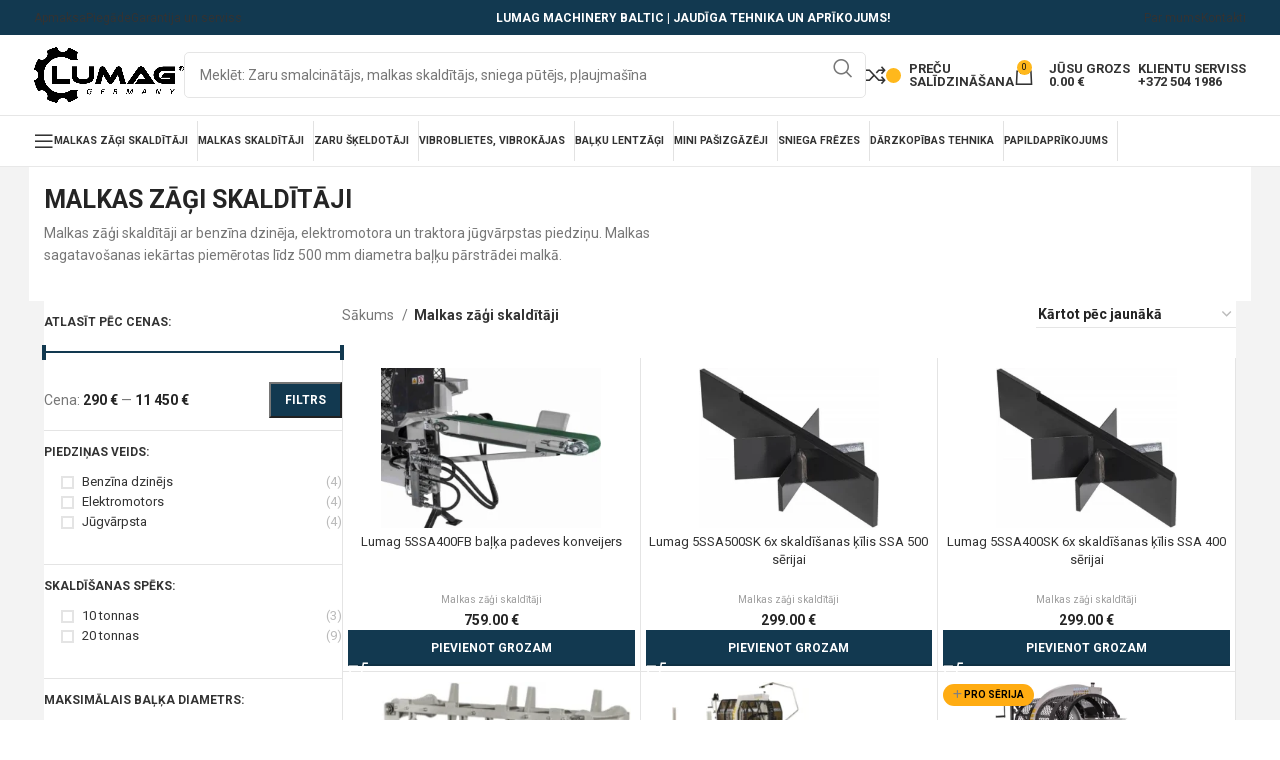

--- FILE ---
content_type: text/html; charset=UTF-8
request_url: https://lumag-baltic.eu/c/malkas-zagi-skalditaji
body_size: 19103
content:
<!DOCTYPE html>
<html lang="lv-LV">
<head>
    
<!-- Google tag (gtag.js) -->
<script async src="https://www.googletagmanager.com/gtag/js?id=G-H56L5L0VXN"></script>
<script>
  window.dataLayer = window.dataLayer || [];
  function gtag(){dataLayer.push(arguments);}
  gtag('js', new Date());

  gtag('config', 'G-H56L5L0VXN');
</script>

	<meta charset="UTF-8">
	<link rel="profile" href="https://gmpg.org/xfn/11">
	<link rel="pingback" href="https://lumag-baltic.eu/xmlrpc.php">

	<title>Malkas zāģi skaldītāji &#8211; Lumag Machinery Baltic</title>
<meta name='robots' content='max-image-preview:large' />
<link rel='dns-prefetch' href='//fonts.googleapis.com' />
<link rel="alternate" type="application/rss+xml" title="Lumag Machinery Baltic&raquo; Plūsma" href="https://lumag-baltic.eu/feed" />
<link rel="alternate" type="application/rss+xml" title="Komentāru plūsma" href="https://lumag-baltic.eu/comments/feed" />
<link rel="alternate" type="application/rss+xml" title="Lumag Machinery Baltic &raquo; Malkas zāģi skaldītāji Kategorija plūsma" href="https://lumag-baltic.eu/c/malkas-zagi-skalditaji/feed" />
<style id='wp-img-auto-sizes-contain-inline-css' type='text/css'>
img:is([sizes=auto i],[sizes^="auto," i]){contain-intrinsic-size:3000px 1500px}
/*# sourceURL=wp-img-auto-sizes-contain-inline-css */
</style>
<style id='wp-block-library-inline-css' type='text/css'>
:root{--wp-block-synced-color:#7a00df;--wp-block-synced-color--rgb:122,0,223;--wp-bound-block-color:var(--wp-block-synced-color);--wp-editor-canvas-background:#ddd;--wp-admin-theme-color:#007cba;--wp-admin-theme-color--rgb:0,124,186;--wp-admin-theme-color-darker-10:#006ba1;--wp-admin-theme-color-darker-10--rgb:0,107,160.5;--wp-admin-theme-color-darker-20:#005a87;--wp-admin-theme-color-darker-20--rgb:0,90,135;--wp-admin-border-width-focus:2px}@media (min-resolution:192dpi){:root{--wp-admin-border-width-focus:1.5px}}.wp-element-button{cursor:pointer}:root .has-very-light-gray-background-color{background-color:#eee}:root .has-very-dark-gray-background-color{background-color:#313131}:root .has-very-light-gray-color{color:#eee}:root .has-very-dark-gray-color{color:#313131}:root .has-vivid-green-cyan-to-vivid-cyan-blue-gradient-background{background:linear-gradient(135deg,#00d084,#0693e3)}:root .has-purple-crush-gradient-background{background:linear-gradient(135deg,#34e2e4,#4721fb 50%,#ab1dfe)}:root .has-hazy-dawn-gradient-background{background:linear-gradient(135deg,#faaca8,#dad0ec)}:root .has-subdued-olive-gradient-background{background:linear-gradient(135deg,#fafae1,#67a671)}:root .has-atomic-cream-gradient-background{background:linear-gradient(135deg,#fdd79a,#004a59)}:root .has-nightshade-gradient-background{background:linear-gradient(135deg,#330968,#31cdcf)}:root .has-midnight-gradient-background{background:linear-gradient(135deg,#020381,#2874fc)}:root{--wp--preset--font-size--normal:16px;--wp--preset--font-size--huge:42px}.has-regular-font-size{font-size:1em}.has-larger-font-size{font-size:2.625em}.has-normal-font-size{font-size:var(--wp--preset--font-size--normal)}.has-huge-font-size{font-size:var(--wp--preset--font-size--huge)}.has-text-align-center{text-align:center}.has-text-align-left{text-align:left}.has-text-align-right{text-align:right}.has-fit-text{white-space:nowrap!important}#end-resizable-editor-section{display:none}.aligncenter{clear:both}.items-justified-left{justify-content:flex-start}.items-justified-center{justify-content:center}.items-justified-right{justify-content:flex-end}.items-justified-space-between{justify-content:space-between}.screen-reader-text{border:0;clip-path:inset(50%);height:1px;margin:-1px;overflow:hidden;padding:0;position:absolute;width:1px;word-wrap:normal!important}.screen-reader-text:focus{background-color:#ddd;clip-path:none;color:#444;display:block;font-size:1em;height:auto;left:5px;line-height:normal;padding:15px 23px 14px;text-decoration:none;top:5px;width:auto;z-index:100000}html :where(.has-border-color){border-style:solid}html :where([style*=border-top-color]){border-top-style:solid}html :where([style*=border-right-color]){border-right-style:solid}html :where([style*=border-bottom-color]){border-bottom-style:solid}html :where([style*=border-left-color]){border-left-style:solid}html :where([style*=border-width]){border-style:solid}html :where([style*=border-top-width]){border-top-style:solid}html :where([style*=border-right-width]){border-right-style:solid}html :where([style*=border-bottom-width]){border-bottom-style:solid}html :where([style*=border-left-width]){border-left-style:solid}html :where(img[class*=wp-image-]){height:auto;max-width:100%}:where(figure){margin:0 0 1em}html :where(.is-position-sticky){--wp-admin--admin-bar--position-offset:var(--wp-admin--admin-bar--height,0px)}@media screen and (max-width:600px){html :where(.is-position-sticky){--wp-admin--admin-bar--position-offset:0px}}

/*# sourceURL=wp-block-library-inline-css */
</style><link rel='stylesheet' id='wc-blocks-style-css' href='https://lumag-baltic.eu/wp-content/plugins/woocommerce/assets/client/blocks/wc-blocks.css?ver=wc-9.7.0' type='text/css' media='all' />
<style id='global-styles-inline-css' type='text/css'>
:root{--wp--preset--aspect-ratio--square: 1;--wp--preset--aspect-ratio--4-3: 4/3;--wp--preset--aspect-ratio--3-4: 3/4;--wp--preset--aspect-ratio--3-2: 3/2;--wp--preset--aspect-ratio--2-3: 2/3;--wp--preset--aspect-ratio--16-9: 16/9;--wp--preset--aspect-ratio--9-16: 9/16;--wp--preset--color--black: #000000;--wp--preset--color--cyan-bluish-gray: #abb8c3;--wp--preset--color--white: #ffffff;--wp--preset--color--pale-pink: #f78da7;--wp--preset--color--vivid-red: #cf2e2e;--wp--preset--color--luminous-vivid-orange: #ff6900;--wp--preset--color--luminous-vivid-amber: #fcb900;--wp--preset--color--light-green-cyan: #7bdcb5;--wp--preset--color--vivid-green-cyan: #00d084;--wp--preset--color--pale-cyan-blue: #8ed1fc;--wp--preset--color--vivid-cyan-blue: #0693e3;--wp--preset--color--vivid-purple: #9b51e0;--wp--preset--gradient--vivid-cyan-blue-to-vivid-purple: linear-gradient(135deg,rgb(6,147,227) 0%,rgb(155,81,224) 100%);--wp--preset--gradient--light-green-cyan-to-vivid-green-cyan: linear-gradient(135deg,rgb(122,220,180) 0%,rgb(0,208,130) 100%);--wp--preset--gradient--luminous-vivid-amber-to-luminous-vivid-orange: linear-gradient(135deg,rgb(252,185,0) 0%,rgb(255,105,0) 100%);--wp--preset--gradient--luminous-vivid-orange-to-vivid-red: linear-gradient(135deg,rgb(255,105,0) 0%,rgb(207,46,46) 100%);--wp--preset--gradient--very-light-gray-to-cyan-bluish-gray: linear-gradient(135deg,rgb(238,238,238) 0%,rgb(169,184,195) 100%);--wp--preset--gradient--cool-to-warm-spectrum: linear-gradient(135deg,rgb(74,234,220) 0%,rgb(151,120,209) 20%,rgb(207,42,186) 40%,rgb(238,44,130) 60%,rgb(251,105,98) 80%,rgb(254,248,76) 100%);--wp--preset--gradient--blush-light-purple: linear-gradient(135deg,rgb(255,206,236) 0%,rgb(152,150,240) 100%);--wp--preset--gradient--blush-bordeaux: linear-gradient(135deg,rgb(254,205,165) 0%,rgb(254,45,45) 50%,rgb(107,0,62) 100%);--wp--preset--gradient--luminous-dusk: linear-gradient(135deg,rgb(255,203,112) 0%,rgb(199,81,192) 50%,rgb(65,88,208) 100%);--wp--preset--gradient--pale-ocean: linear-gradient(135deg,rgb(255,245,203) 0%,rgb(182,227,212) 50%,rgb(51,167,181) 100%);--wp--preset--gradient--electric-grass: linear-gradient(135deg,rgb(202,248,128) 0%,rgb(113,206,126) 100%);--wp--preset--gradient--midnight: linear-gradient(135deg,rgb(2,3,129) 0%,rgb(40,116,252) 100%);--wp--preset--font-size--small: 13px;--wp--preset--font-size--medium: 20px;--wp--preset--font-size--large: 36px;--wp--preset--font-size--x-large: 42px;--wp--preset--font-family--inter: "Inter", sans-serif;--wp--preset--font-family--cardo: Cardo;--wp--preset--spacing--20: 0.44rem;--wp--preset--spacing--30: 0.67rem;--wp--preset--spacing--40: 1rem;--wp--preset--spacing--50: 1.5rem;--wp--preset--spacing--60: 2.25rem;--wp--preset--spacing--70: 3.38rem;--wp--preset--spacing--80: 5.06rem;--wp--preset--shadow--natural: 6px 6px 9px rgba(0, 0, 0, 0.2);--wp--preset--shadow--deep: 12px 12px 50px rgba(0, 0, 0, 0.4);--wp--preset--shadow--sharp: 6px 6px 0px rgba(0, 0, 0, 0.2);--wp--preset--shadow--outlined: 6px 6px 0px -3px rgb(255, 255, 255), 6px 6px rgb(0, 0, 0);--wp--preset--shadow--crisp: 6px 6px 0px rgb(0, 0, 0);}:where(.is-layout-flex){gap: 0.5em;}:where(.is-layout-grid){gap: 0.5em;}body .is-layout-flex{display: flex;}.is-layout-flex{flex-wrap: wrap;align-items: center;}.is-layout-flex > :is(*, div){margin: 0;}body .is-layout-grid{display: grid;}.is-layout-grid > :is(*, div){margin: 0;}:where(.wp-block-columns.is-layout-flex){gap: 2em;}:where(.wp-block-columns.is-layout-grid){gap: 2em;}:where(.wp-block-post-template.is-layout-flex){gap: 1.25em;}:where(.wp-block-post-template.is-layout-grid){gap: 1.25em;}.has-black-color{color: var(--wp--preset--color--black) !important;}.has-cyan-bluish-gray-color{color: var(--wp--preset--color--cyan-bluish-gray) !important;}.has-white-color{color: var(--wp--preset--color--white) !important;}.has-pale-pink-color{color: var(--wp--preset--color--pale-pink) !important;}.has-vivid-red-color{color: var(--wp--preset--color--vivid-red) !important;}.has-luminous-vivid-orange-color{color: var(--wp--preset--color--luminous-vivid-orange) !important;}.has-luminous-vivid-amber-color{color: var(--wp--preset--color--luminous-vivid-amber) !important;}.has-light-green-cyan-color{color: var(--wp--preset--color--light-green-cyan) !important;}.has-vivid-green-cyan-color{color: var(--wp--preset--color--vivid-green-cyan) !important;}.has-pale-cyan-blue-color{color: var(--wp--preset--color--pale-cyan-blue) !important;}.has-vivid-cyan-blue-color{color: var(--wp--preset--color--vivid-cyan-blue) !important;}.has-vivid-purple-color{color: var(--wp--preset--color--vivid-purple) !important;}.has-black-background-color{background-color: var(--wp--preset--color--black) !important;}.has-cyan-bluish-gray-background-color{background-color: var(--wp--preset--color--cyan-bluish-gray) !important;}.has-white-background-color{background-color: var(--wp--preset--color--white) !important;}.has-pale-pink-background-color{background-color: var(--wp--preset--color--pale-pink) !important;}.has-vivid-red-background-color{background-color: var(--wp--preset--color--vivid-red) !important;}.has-luminous-vivid-orange-background-color{background-color: var(--wp--preset--color--luminous-vivid-orange) !important;}.has-luminous-vivid-amber-background-color{background-color: var(--wp--preset--color--luminous-vivid-amber) !important;}.has-light-green-cyan-background-color{background-color: var(--wp--preset--color--light-green-cyan) !important;}.has-vivid-green-cyan-background-color{background-color: var(--wp--preset--color--vivid-green-cyan) !important;}.has-pale-cyan-blue-background-color{background-color: var(--wp--preset--color--pale-cyan-blue) !important;}.has-vivid-cyan-blue-background-color{background-color: var(--wp--preset--color--vivid-cyan-blue) !important;}.has-vivid-purple-background-color{background-color: var(--wp--preset--color--vivid-purple) !important;}.has-black-border-color{border-color: var(--wp--preset--color--black) !important;}.has-cyan-bluish-gray-border-color{border-color: var(--wp--preset--color--cyan-bluish-gray) !important;}.has-white-border-color{border-color: var(--wp--preset--color--white) !important;}.has-pale-pink-border-color{border-color: var(--wp--preset--color--pale-pink) !important;}.has-vivid-red-border-color{border-color: var(--wp--preset--color--vivid-red) !important;}.has-luminous-vivid-orange-border-color{border-color: var(--wp--preset--color--luminous-vivid-orange) !important;}.has-luminous-vivid-amber-border-color{border-color: var(--wp--preset--color--luminous-vivid-amber) !important;}.has-light-green-cyan-border-color{border-color: var(--wp--preset--color--light-green-cyan) !important;}.has-vivid-green-cyan-border-color{border-color: var(--wp--preset--color--vivid-green-cyan) !important;}.has-pale-cyan-blue-border-color{border-color: var(--wp--preset--color--pale-cyan-blue) !important;}.has-vivid-cyan-blue-border-color{border-color: var(--wp--preset--color--vivid-cyan-blue) !important;}.has-vivid-purple-border-color{border-color: var(--wp--preset--color--vivid-purple) !important;}.has-vivid-cyan-blue-to-vivid-purple-gradient-background{background: var(--wp--preset--gradient--vivid-cyan-blue-to-vivid-purple) !important;}.has-light-green-cyan-to-vivid-green-cyan-gradient-background{background: var(--wp--preset--gradient--light-green-cyan-to-vivid-green-cyan) !important;}.has-luminous-vivid-amber-to-luminous-vivid-orange-gradient-background{background: var(--wp--preset--gradient--luminous-vivid-amber-to-luminous-vivid-orange) !important;}.has-luminous-vivid-orange-to-vivid-red-gradient-background{background: var(--wp--preset--gradient--luminous-vivid-orange-to-vivid-red) !important;}.has-very-light-gray-to-cyan-bluish-gray-gradient-background{background: var(--wp--preset--gradient--very-light-gray-to-cyan-bluish-gray) !important;}.has-cool-to-warm-spectrum-gradient-background{background: var(--wp--preset--gradient--cool-to-warm-spectrum) !important;}.has-blush-light-purple-gradient-background{background: var(--wp--preset--gradient--blush-light-purple) !important;}.has-blush-bordeaux-gradient-background{background: var(--wp--preset--gradient--blush-bordeaux) !important;}.has-luminous-dusk-gradient-background{background: var(--wp--preset--gradient--luminous-dusk) !important;}.has-pale-ocean-gradient-background{background: var(--wp--preset--gradient--pale-ocean) !important;}.has-electric-grass-gradient-background{background: var(--wp--preset--gradient--electric-grass) !important;}.has-midnight-gradient-background{background: var(--wp--preset--gradient--midnight) !important;}.has-small-font-size{font-size: var(--wp--preset--font-size--small) !important;}.has-medium-font-size{font-size: var(--wp--preset--font-size--medium) !important;}.has-large-font-size{font-size: var(--wp--preset--font-size--large) !important;}.has-x-large-font-size{font-size: var(--wp--preset--font-size--x-large) !important;}
/*# sourceURL=global-styles-inline-css */
</style>

<style id='classic-theme-styles-inline-css' type='text/css'>
/*! This file is auto-generated */
.wp-block-button__link{color:#fff;background-color:#32373c;border-radius:9999px;box-shadow:none;text-decoration:none;padding:calc(.667em + 2px) calc(1.333em + 2px);font-size:1.125em}.wp-block-file__button{background:#32373c;color:#fff;text-decoration:none}
/*# sourceURL=/wp-includes/css/classic-themes.min.css */
</style>
<style id='woocommerce-inline-inline-css' type='text/css'>
.woocommerce form .form-row .required { visibility: visible; }
/*# sourceURL=woocommerce-inline-inline-css */
</style>
<link rel='stylesheet' id='brands-styles-css' href='https://lumag-baltic.eu/wp-content/plugins/woocommerce/assets/css/brands.css?ver=9.7.0' type='text/css' media='all' />
<link rel='stylesheet' id='bootstrap-css' href='https://lumag-baltic.eu/wp-content/themes/woodmart/css/bootstrap-light.min.css?ver=7.4.3' type='text/css' media='all' />
<link rel='stylesheet' id='woodmart-style-css' href='https://lumag-baltic.eu/wp-content/themes/woodmart/css/parts/base.min.css?ver=7.4.3' type='text/css' media='all' />
<link rel='stylesheet' id='wd-widget-layered-nav-stock-status-css' href='https://lumag-baltic.eu/wp-content/themes/woodmart/css/parts/woo-widget-layered-nav-stock-status.min.css?ver=7.4.3' type='text/css' media='all' />
<link rel='stylesheet' id='wd-widget-slider-price-filter-css' href='https://lumag-baltic.eu/wp-content/themes/woodmart/css/parts/woo-widget-slider-price-filter.min.css?ver=7.4.3' type='text/css' media='all' />
<link rel='stylesheet' id='wd-wp-gutenberg-css' href='https://lumag-baltic.eu/wp-content/themes/woodmart/css/parts/wp-gutenberg.min.css?ver=7.4.3' type='text/css' media='all' />
<link rel='stylesheet' id='wd-woocommerce-base-css' href='https://lumag-baltic.eu/wp-content/themes/woodmart/css/parts/woocommerce-base.min.css?ver=7.4.3' type='text/css' media='all' />
<link rel='stylesheet' id='wd-mod-star-rating-css' href='https://lumag-baltic.eu/wp-content/themes/woodmart/css/parts/mod-star-rating.min.css?ver=7.4.3' type='text/css' media='all' />
<link rel='stylesheet' id='wd-woocommerce-block-notices-css' href='https://lumag-baltic.eu/wp-content/themes/woodmart/css/parts/woo-mod-block-notices.min.css?ver=7.4.3' type='text/css' media='all' />
<link rel='stylesheet' id='wd-woo-gutenberg-css' href='https://lumag-baltic.eu/wp-content/themes/woodmart/css/parts/woo-gutenberg.min.css?ver=7.4.3' type='text/css' media='all' />
<link rel='stylesheet' id='wd-widget-active-filters-css' href='https://lumag-baltic.eu/wp-content/themes/woodmart/css/parts/woo-widget-active-filters.min.css?ver=7.4.3' type='text/css' media='all' />
<link rel='stylesheet' id='wd-woo-shop-predefined-css' href='https://lumag-baltic.eu/wp-content/themes/woodmart/css/parts/woo-shop-predefined.min.css?ver=7.4.3' type='text/css' media='all' />
<link rel='stylesheet' id='wd-woo-shop-el-products-per-page-css' href='https://lumag-baltic.eu/wp-content/themes/woodmart/css/parts/woo-shop-el-products-per-page.min.css?ver=7.4.3' type='text/css' media='all' />
<link rel='stylesheet' id='wd-woo-shop-page-title-css' href='https://lumag-baltic.eu/wp-content/themes/woodmart/css/parts/woo-shop-page-title.min.css?ver=7.4.3' type='text/css' media='all' />
<link rel='stylesheet' id='wd-woo-mod-shop-loop-head-css' href='https://lumag-baltic.eu/wp-content/themes/woodmart/css/parts/woo-mod-shop-loop-head.min.css?ver=7.4.3' type='text/css' media='all' />
<link rel='stylesheet' id='wd-woo-shop-el-order-by-css' href='https://lumag-baltic.eu/wp-content/themes/woodmart/css/parts/woo-shop-el-order-by.min.css?ver=7.4.3' type='text/css' media='all' />
<link rel='stylesheet' id='wd-woo-shop-opt-without-title-css' href='https://lumag-baltic.eu/wp-content/themes/woodmart/css/parts/woo-shop-opt-without-title.min.css?ver=7.4.3' type='text/css' media='all' />
<link rel='stylesheet' id='child-style-css' href='https://lumag-baltic.eu/wp-content/themes/woodmart-child/style.css?ver=7.4.3' type='text/css' media='all' />
<link rel='stylesheet' id='wd-header-base-css' href='https://lumag-baltic.eu/wp-content/themes/woodmart/css/parts/header-base.min.css?ver=7.4.3' type='text/css' media='all' />
<link rel='stylesheet' id='wd-mod-tools-css' href='https://lumag-baltic.eu/wp-content/themes/woodmart/css/parts/mod-tools.min.css?ver=7.4.3' type='text/css' media='all' />
<link rel='stylesheet' id='wd-header-elements-base-css' href='https://lumag-baltic.eu/wp-content/themes/woodmart/css/parts/header-el-base.min.css?ver=7.4.3' type='text/css' media='all' />
<link rel='stylesheet' id='wd-header-search-css' href='https://lumag-baltic.eu/wp-content/themes/woodmart/css/parts/header-el-search.min.css?ver=7.4.3' type='text/css' media='all' />
<link rel='stylesheet' id='wd-header-search-form-css' href='https://lumag-baltic.eu/wp-content/themes/woodmart/css/parts/header-el-search-form.min.css?ver=7.4.3' type='text/css' media='all' />
<link rel='stylesheet' id='wd-wd-search-results-css' href='https://lumag-baltic.eu/wp-content/themes/woodmart/css/parts/wd-search-results.min.css?ver=7.4.3' type='text/css' media='all' />
<link rel='stylesheet' id='wd-wd-search-form-css' href='https://lumag-baltic.eu/wp-content/themes/woodmart/css/parts/wd-search-form.min.css?ver=7.4.3' type='text/css' media='all' />
<link rel='stylesheet' id='wd-header-cart-css' href='https://lumag-baltic.eu/wp-content/themes/woodmart/css/parts/header-el-cart.min.css?ver=7.4.3' type='text/css' media='all' />
<link rel='stylesheet' id='wd-widget-shopping-cart-css' href='https://lumag-baltic.eu/wp-content/themes/woodmart/css/parts/woo-widget-shopping-cart.min.css?ver=7.4.3' type='text/css' media='all' />
<link rel='stylesheet' id='wd-widget-product-list-css' href='https://lumag-baltic.eu/wp-content/themes/woodmart/css/parts/woo-widget-product-list.min.css?ver=7.4.3' type='text/css' media='all' />
<link rel='stylesheet' id='wd-header-mobile-nav-dropdown-css' href='https://lumag-baltic.eu/wp-content/themes/woodmart/css/parts/header-el-mobile-nav-dropdown.min.css?ver=7.4.3' type='text/css' media='all' />
<link rel='stylesheet' id='wd-header-cart-side-css' href='https://lumag-baltic.eu/wp-content/themes/woodmart/css/parts/header-el-cart-side.min.css?ver=7.4.3' type='text/css' media='all' />
<link rel='stylesheet' id='wd-off-canvas-sidebar-css' href='https://lumag-baltic.eu/wp-content/themes/woodmart/css/parts/opt-off-canvas-sidebar.min.css?ver=7.4.3' type='text/css' media='all' />
<link rel='stylesheet' id='wd-shop-filter-area-css' href='https://lumag-baltic.eu/wp-content/themes/woodmart/css/parts/woo-shop-el-filters-area.min.css?ver=7.4.3' type='text/css' media='all' />
<link rel='stylesheet' id='wd-bordered-product-css' href='https://lumag-baltic.eu/wp-content/themes/woodmart/css/parts/woo-opt-bordered-product.min.css?ver=7.4.3' type='text/css' media='all' />
<link rel='stylesheet' id='wd-woo-opt-title-limit-css' href='https://lumag-baltic.eu/wp-content/themes/woodmart/css/parts/woo-opt-title-limit.min.css?ver=7.4.3' type='text/css' media='all' />
<link rel='stylesheet' id='wd-product-loop-css' href='https://lumag-baltic.eu/wp-content/themes/woodmart/css/parts/woo-product-loop.min.css?ver=7.4.3' type='text/css' media='all' />
<link rel='stylesheet' id='wd-product-loop-standard-css' href='https://lumag-baltic.eu/wp-content/themes/woodmart/css/parts/woo-product-loop-standard.min.css?ver=7.4.3' type='text/css' media='all' />
<link rel='stylesheet' id='wd-woo-mod-add-btn-replace-css' href='https://lumag-baltic.eu/wp-content/themes/woodmart/css/parts/woo-mod-add-btn-replace.min.css?ver=7.4.3' type='text/css' media='all' />
<link rel='stylesheet' id='wd-categories-loop-default-css' href='https://lumag-baltic.eu/wp-content/themes/woodmart/css/parts/woo-categories-loop-default-old.min.css?ver=7.4.3' type='text/css' media='all' />
<link rel='stylesheet' id='wd-categories-loop-css' href='https://lumag-baltic.eu/wp-content/themes/woodmart/css/parts/woo-categories-loop-old.min.css?ver=7.4.3' type='text/css' media='all' />
<link rel='stylesheet' id='wd-sticky-loader-css' href='https://lumag-baltic.eu/wp-content/themes/woodmart/css/parts/mod-sticky-loader.min.css?ver=7.4.3' type='text/css' media='all' />
<link rel='stylesheet' id='wd-woo-mod-product-labels-css' href='https://lumag-baltic.eu/wp-content/themes/woodmart/css/parts/woo-mod-product-labels.min.css?ver=7.4.3' type='text/css' media='all' />
<link rel='stylesheet' id='wd-footer-base-css' href='https://lumag-baltic.eu/wp-content/themes/woodmart/css/parts/footer-base.min.css?ver=7.4.3' type='text/css' media='all' />
<link rel='stylesheet' id='xts-style-default_header-css' href='https://lumag-baltic.eu/wp-content/uploads/xts-default_header-1712309721.css?ver=7.4.3' type='text/css' media='all' />
<link rel='stylesheet' id='xts-style-theme_settings_default-css' href='https://lumag-baltic.eu/wp-content/uploads/xts-theme_settings_default-1710707654.css?ver=7.4.3' type='text/css' media='all' />
<link rel='stylesheet' id='xts-google-fonts-css' href='https://fonts.googleapis.com/css?family=Roboto%3A400%2C700%2C100%2C500&#038;ver=7.4.3' type='text/css' media='all' />
<script type="text/javascript" src="https://lumag-baltic.eu/wp-includes/js/jquery/jquery.min.js?ver=3.7.1" id="jquery-core-js"></script>
<script type="text/javascript" src="https://lumag-baltic.eu/wp-includes/js/jquery/jquery-migrate.min.js?ver=3.4.1" id="jquery-migrate-js"></script>
<script type="text/javascript" src="https://lumag-baltic.eu/wp-content/plugins/woocommerce/assets/js/jquery-blockui/jquery.blockUI.min.js?ver=2.7.0-wc.9.7.0" id="jquery-blockui-js" defer="defer" data-wp-strategy="defer"></script>
<script type="text/javascript" src="https://lumag-baltic.eu/wp-content/plugins/woocommerce/assets/js/js-cookie/js.cookie.min.js?ver=2.1.4-wc.9.7.0" id="js-cookie-js" defer="defer" data-wp-strategy="defer"></script>
<script type="text/javascript" id="woocommerce-js-extra">
/* <![CDATA[ */
var woocommerce_params = {"ajax_url":"/wp-admin/admin-ajax.php","wc_ajax_url":"/?wc-ajax=%%endpoint%%","i18n_password_show":"Show password","i18n_password_hide":"Hide password"};
//# sourceURL=woocommerce-js-extra
/* ]]> */
</script>
<script type="text/javascript" src="https://lumag-baltic.eu/wp-content/plugins/woocommerce/assets/js/frontend/woocommerce.min.js?ver=9.7.0" id="woocommerce-js" defer="defer" data-wp-strategy="defer"></script>
<script type="text/javascript" src="https://lumag-baltic.eu/wp-content/themes/woodmart/js/libs/device.min.js?ver=7.4.3" id="wd-device-library-js"></script>
<script type="text/javascript" src="https://lumag-baltic.eu/wp-content/themes/woodmart/js/scripts/global/scrollBar.min.js?ver=7.4.3" id="wd-scrollbar-js"></script>
<link rel="https://api.w.org/" href="https://lumag-baltic.eu/wp-json/" /><link rel="alternate" title="JSON" type="application/json" href="https://lumag-baltic.eu/wp-json/wp/v2/product_cat/16" /><link rel="EditURI" type="application/rsd+xml" title="RSD" href="https://lumag-baltic.eu/xmlrpc.php?rsd" />
<meta name="generator" content="WordPress 6.9" />
<meta name="generator" content="WooCommerce 9.7.0" />
        <script>
            (function ($) {
                const styles = `
                .monthly_payment {
                    font-size: 12px;
                }
                .products .product .esto_calculator {
                    margin-bottom: 16px;
                }
            `;
                const styleSheet = document.createElement('style');
                styleSheet.type = 'text/css';
                styleSheet.innerText = styles;
                document.head.appendChild(styleSheet);
            })(jQuery);
        </script>
        					<meta name="viewport" content="width=device-width, initial-scale=1">
										<noscript><style>.woocommerce-product-gallery{ opacity: 1 !important; }</style></noscript>
	<style class='wp-fonts-local' type='text/css'>
@font-face{font-family:Inter;font-style:normal;font-weight:300 900;font-display:fallback;src:url('https://lumag-baltic.eu/wp-content/plugins/woocommerce/assets/fonts/Inter-VariableFont_slnt,wght.woff2') format('woff2');font-stretch:normal;}
@font-face{font-family:Cardo;font-style:normal;font-weight:400;font-display:fallback;src:url('https://lumag-baltic.eu/wp-content/plugins/woocommerce/assets/fonts/cardo_normal_400.woff2') format('woff2');}
</style>
<link rel="icon" href="https://lumag-baltic.eu/wp-content/uploads/Lumag-Favicon.webp" sizes="32x32" />
<link rel="icon" href="https://lumag-baltic.eu/wp-content/uploads/Lumag-Favicon.webp" sizes="192x192" />
<link rel="apple-touch-icon" href="https://lumag-baltic.eu/wp-content/uploads/Lumag-Favicon.webp" />
<meta name="msapplication-TileImage" content="https://lumag-baltic.eu/wp-content/uploads/Lumag-Favicon.webp" />
<style>
		
		</style>	    <link rel="stylesheet" id="font-awesome-official-css" href="https://use.fontawesome.com/releases/v6.3.0/css/all.css" type="text/css" media="all" integrity="sha384-nYX0jQk7JxCp1jdj3j2QdJbEJaTvTlhexnpMjwIkYQLdk9ZE3/g8CBw87XP2N0pR" crossorigin="anonymous">
</head>

<body id="disable-inspect" class="archive tax-product_cat term-malkas-zagi-skalditaji term-16 wp-theme-woodmart wp-child-theme-woodmart-child theme-woodmart woocommerce woocommerce-page woocommerce-no-js wrapper-full-width  categories-accordion-on woodmart-archive-shop offcanvas-sidebar-mobile offcanvas-sidebar-tablet">
			<script type="text/javascript" id="wd-flicker-fix">// Flicker fix.</script>	
	
	<div class="website-wrapper">
									<header class="whb-header whb-default_header whb-sticky-shadow whb-scroll-stick whb-sticky-real">
					<div class="whb-main-header">
	
<div class="whb-row whb-top-bar whb-not-sticky-row whb-with-bg whb-without-border whb-color-light whb-flex-flex-middle">
	<div class="container">
		<div class="whb-flex-row whb-top-bar-inner">
			<div class="whb-column whb-col-left whb-visible-lg">
	
<div class="wd-header-nav wd-header-secondary-nav text-left wd-full-height" role="navigation" aria-label="Secondary navigation">
	<ul id="menu-menu-top-left" class="menu wd-nav wd-nav-secondary wd-style-bordered wd-gap-s"><li id="menu-item-38" class="menu-item menu-item-type-post_type menu-item-object-page menu-item-38 item-level-0 menu-simple-dropdown wd-event-hover" ><a href="https://lumag-baltic.eu/apmaksa" class="woodmart-nav-link"><span class="nav-link-text">Apmaksa</span></a></li>
<li id="menu-item-37" class="menu-item menu-item-type-post_type menu-item-object-page menu-item-37 item-level-0 menu-simple-dropdown wd-event-hover" ><a href="https://lumag-baltic.eu/piegade" class="woodmart-nav-link"><span class="nav-link-text">Piegāde</span></a></li>
<li id="menu-item-36" class="menu-item menu-item-type-post_type menu-item-object-page menu-item-36 item-level-0 menu-simple-dropdown wd-event-hover" ><a href="https://lumag-baltic.eu/garantija-serviss" class="woodmart-nav-link"><span class="nav-link-text">Garantija un serviss</span></a></li>
</ul></div><!--END MAIN-NAV-->
</div>
<div class="whb-column whb-col-center whb-visible-lg">
	
<div class="wd-header-text set-cont-mb-s reset-last-child proplv">Lumag Machinery Baltic | Jaudīga tehnika un aprīkojums!</div>
</div>
<div class="whb-column whb-col-right whb-visible-lg">
	
<div class="wd-header-nav wd-header-secondary-nav text-right wd-full-height" role="navigation" aria-label="Secondary navigation">
	<ul id="menu-menu-top-right" class="menu wd-nav wd-nav-secondary wd-style-bordered wd-gap-s"><li id="menu-item-35" class="menu-item menu-item-type-post_type menu-item-object-page menu-item-35 item-level-0 menu-simple-dropdown wd-event-hover" ><a href="https://lumag-baltic.eu/par-mums" class="woodmart-nav-link"><span class="nav-link-text">Par mums</span></a></li>
<li id="menu-item-34" class="menu-item menu-item-type-post_type menu-item-object-page menu-item-34 item-level-0 menu-simple-dropdown wd-event-hover" ><a href="https://lumag-baltic.eu/kontakti" class="woodmart-nav-link"><span class="nav-link-text">Kontakti</span></a></li>
</ul></div><!--END MAIN-NAV-->
</div>
<div class="whb-column whb-col-mobile whb-hidden-lg">
	
<div class="wd-header-text set-cont-mb-s reset-last-child proplv">Lumag Machinery Baltic | Jaudīga tehnika un aprīkojums!</div>
</div>
		</div>
	</div>
</div>

<div class="whb-row whb-general-header whb-not-sticky-row whb-without-bg whb-border-fullwidth whb-color-dark whb-flex-flex-middle">
	<div class="container">
		<div class="whb-flex-row whb-general-header-inner">
			<div class="whb-column whb-col-left whb-visible-lg">
	<div class="site-logo">
	<a href="https://lumag-baltic.eu/" class="wd-logo wd-main-logo" rel="home">
		<img src="https://lumag-baltic.eu/wp-content/uploads/lumag_machinery_baltic.webp" alt="Lumag Machinery Baltic" style="max-width: 150px;" />	</a>
	</div>
</div>
<div class="whb-column whb-col-center whb-visible-lg">
				<div class="wd-search-form wd-header-search-form wd-display-form whb-duljtjrl87kj7pmuut6b">
				
				
				<form role="search" method="get" class="searchform  wd-style-default wd-cat-style-bordered woodmart-ajax-search" action="https://lumag-baltic.eu/"  data-thumbnail="1" data-price="1" data-post_type="product" data-count="20" data-sku="0" data-symbols_count="3">
					<input type="text" class="s" placeholder="Meklēt: Zaru smalcinātājs, malkas skaldītājs, sniega pūtējs, pļaujmašīna" value="" name="s" aria-label="Search" title="Meklēt: Zaru smalcinātājs, malkas skaldītājs, sniega pūtējs, pļaujmašīna" required/>
					<input type="hidden" name="post_type" value="product">
										<button type="submit" class="searchsubmit">
						<span>
							Search						</span>
											</button>
				</form>

				
				
									<div class="search-results-wrapper">
						<div class="wd-dropdown-results wd-scroll wd-dropdown">
							<div class="wd-scroll-content"></div>
						</div>
					</div>
				
				
							</div>
		</div>
<div class="whb-column whb-col-right whb-visible-lg">
	
<div class="wd-header-compare wd-tools-element wd-style-text wd-with-count wd-design-2 whb-t4obzr5o9s3cop3o6x6s">
        	<a href="https://lumag-baltic.eu/p/lumag-5ssa400fb-balka-padeves-konveijers" title="Preču salīdzināšana">
		
			<span class="wd-tools-icon">
				
									<span class="wd-tools-count">0</span>
							</span>
			<span class="wd-tools-text">
				Preču<br>salīdzināšana
			</span>

			</a>
	</div>

<div class="wd-header-cart wd-tools-element wd-design-2 wd-style-text whb-5u866sftq6yga790jxf3">
	<a href="https://lumag-baltic.eu/grozs" title="Jūsu grozs">
		
			<span class="wd-tools-icon wd-icon-alt">
															<span class="wd-cart-number wd-tools-count">0 <span>preces</span></span>
									</span>
			<span class="wd-tools-text">Jūsu grozs
				
										<span class="wd-cart-subtotal"><span class="woocommerce-Price-amount amount"><bdi>0.00&nbsp;<span class="woocommerce-Price-currencySymbol">&euro;</span></bdi></span></span>
					</span>

			</a>
	</div>
<div class="wd-header-my-account wd-tools-element wd-event-hover wd-design-1 wd-account-style-text whb-2b8mjqhbtvxz16jtxdrd">
			<a href="https://lumag-baltic.eu/konts" title="Klientu serviss">
			
				<span class="wd-tools-icon">
									</span>
				<span class="wd-tools-text">
				Klientu serviss<br>+372 504 1986
			</span>

					</a>

			</div>
</div>
<div class="whb-column whb-mobile-left whb-hidden-lg">
	<div class="wd-tools-element wd-header-mobile-nav wd-style-text wd-design-1 whb-wn5z894j1g5n0yp3eeuz">
	<a href="#" rel="nofollow" aria-label="Open mobile menu">
		
		<span class="wd-tools-icon">
					</span>

		<span class="wd-tools-text">Izvēlne</span>

			</a>
</div><!--END wd-header-mobile-nav--></div>
<div class="whb-column whb-mobile-center whb-hidden-lg">
	<div class="site-logo">
	<a href="https://lumag-baltic.eu/" class="wd-logo wd-main-logo" rel="home">
		<img src="https://lumag-baltic.eu/wp-content/uploads/lumag_machinery_baltic.webp" alt="Lumag Machinery Baltic" style="max-width: 140px;" />	</a>
	</div>
</div>
<div class="whb-column whb-mobile-right whb-hidden-lg">
	
<div class="wd-header-cart wd-tools-element wd-design-5 cart-widget-opener whb-u6cx6mzhiof1qeysah9h">
	<a href="https://lumag-baltic.eu/grozs" title="Jūsu grozs">
		
			<span class="wd-tools-icon wd-icon-alt">
															<span class="wd-cart-number wd-tools-count">0 <span>preces</span></span>
									</span>
			<span class="wd-tools-text">Jūsu grozs
				
										<span class="wd-cart-subtotal"><span class="woocommerce-Price-amount amount"><bdi>0.00&nbsp;<span class="woocommerce-Price-currencySymbol">&euro;</span></bdi></span></span>
					</span>

			</a>
	</div>
</div>
		</div>
	</div>
</div>

<div class="whb-row whb-header-bottom whb-not-sticky-row whb-without-bg whb-border-fullwidth whb-color-dark whb-flex-flex-middle">
	<div class="container">
		<div class="whb-flex-row whb-header-bottom-inner">
			<div class="whb-column whb-col-left whb-visible-lg">
	<div class="wd-tools-element wd-header-mobile-nav wd-style-icon wd-design-1 whb-k85lgy4lzbg3jnphcvs9">
	<a href="#" rel="nofollow" aria-label="Open mobile menu">
		
		<span class="wd-tools-icon">
					</span>

		<span class="wd-tools-text">Izvēlne</span>

			</a>
</div><!--END wd-header-mobile-nav--></div>
<div class="whb-column whb-col-center whb-visible-lg">
	<div class="wd-header-nav wd-header-main-nav text-left wd-design-1" role="navigation" aria-label="Main navigation">
	<ul id="menu-main" class="menu wd-nav wd-nav-main wd-style-default wd-gap-s"><li id="menu-item-42" class="menu-item menu-item-type-taxonomy menu-item-object-product_cat current-menu-item menu-item-42 item-level-0 menu-simple-dropdown wd-event-hover" ><a href="https://lumag-baltic.eu/c/malkas-zagi-skalditaji" class="woodmart-nav-link"><span class="nav-link-text">Malkas zāģi skaldītāji</span></a></li>
<li id="menu-item-41" class="menu-item menu-item-type-taxonomy menu-item-object-product_cat menu-item-41 item-level-0 menu-simple-dropdown wd-event-hover" ><a href="https://lumag-baltic.eu/c/malkas-skalditajs" class="woodmart-nav-link"><span class="nav-link-text">Malkas skaldītāji</span></a></li>
<li id="menu-item-47" class="menu-item menu-item-type-taxonomy menu-item-object-product_cat menu-item-47 item-level-0 menu-simple-dropdown wd-event-hover" ><a href="https://lumag-baltic.eu/c/zaru-skeldotaji-smalcinataji" class="woodmart-nav-link"><span class="nav-link-text">Zaru šķeldotāji</span></a></li>
<li id="menu-item-46" class="menu-item menu-item-type-taxonomy menu-item-object-product_cat menu-item-46 item-level-0 menu-simple-dropdown wd-event-hover" ><a href="https://lumag-baltic.eu/c/vibroblietes-vibrokajas" class="woodmart-nav-link"><span class="nav-link-text">Vibroblietes, vibrokājas</span></a></li>
<li id="menu-item-39" class="menu-item menu-item-type-taxonomy menu-item-object-product_cat menu-item-39 item-level-0 menu-simple-dropdown wd-event-hover" ><a href="https://lumag-baltic.eu/c/balku-lentzagi" class="woodmart-nav-link"><span class="nav-link-text">Baļķu lentzāģi</span></a></li>
<li id="menu-item-43" class="menu-item menu-item-type-taxonomy menu-item-object-product_cat menu-item-43 item-level-0 menu-simple-dropdown wd-event-hover" ><a href="https://lumag-baltic.eu/c/mini-pasizgazeji" class="woodmart-nav-link"><span class="nav-link-text">Mini pašizgāzēji</span></a></li>
<li id="menu-item-45" class="menu-item menu-item-type-taxonomy menu-item-object-product_cat menu-item-45 item-level-0 menu-simple-dropdown wd-event-hover" ><a href="https://lumag-baltic.eu/c/sniega-frezes" class="woodmart-nav-link"><span class="nav-link-text">Sniega frēzes</span></a></li>
<li id="menu-item-40" class="menu-item menu-item-type-taxonomy menu-item-object-product_cat menu-item-40 item-level-0 menu-simple-dropdown wd-event-hover" ><a href="https://lumag-baltic.eu/c/darzkopibas-tehnika" class="woodmart-nav-link"><span class="nav-link-text">Dārzkopības tehnika</span></a></li>
<li id="menu-item-435" class="menu-item menu-item-type-taxonomy menu-item-object-product_cat menu-item-435 item-level-0 menu-simple-dropdown wd-event-hover" ><a href="https://lumag-baltic.eu/c/papildaprikojums" class="woodmart-nav-link"><span class="nav-link-text">Papildaprīkojums</span></a></li>
</ul></div><!--END MAIN-NAV-->
</div>
<div class="whb-column whb-col-right whb-visible-lg whb-empty-column">
	</div>
<div class="whb-column whb-col-mobile whb-hidden-lg">
				<div class="wd-search-form wd-header-search-form-mobile wd-display-form whb-0gls31ct6ririrldi3zd">
				
				
				<form role="search" method="get" class="searchform  wd-style-with-bg wd-cat-style-bordered woodmart-ajax-search" action="https://lumag-baltic.eu/"  data-thumbnail="1" data-price="1" data-post_type="product" data-count="20" data-sku="0" data-symbols_count="3">
					<input type="text" class="s" placeholder="Meklēt: Zaru smalcinātājs, malkas skaldītājs, sniega pūtējs, pļaujmašīna" value="" name="s" aria-label="Search" title="Meklēt: Zaru smalcinātājs, malkas skaldītājs, sniega pūtējs, pļaujmašīna" required/>
					<input type="hidden" name="post_type" value="product">
										<button type="submit" class="searchsubmit">
						<span>
							Search						</span>
											</button>
				</form>

				
				
									<div class="search-results-wrapper">
						<div class="wd-dropdown-results wd-scroll wd-dropdown">
							<div class="wd-scroll-content"></div>
						</div>
					</div>
				
				
							</div>
		</div>
		</div>
	</div>
</div>
</div>
				</header>
			
								<div class="main-page-wrapper">
		
		<div class="main-categorie-info"><div class="slogan"><h1>Malkas zāģi skaldītāji</h1></div><p>Malkas zāģi skaldītāji ar benzīna dzinēja, elektromotora un traktora jūgvārpstas piedziņu. Malkas sagatavošanas iekārtas piemērotas līdz 500 mm diametra baļķu pārstrādei malkā.</p><h2 class="hide">Izvēlies profesionālu Malkas zāģi skaldītāji pirms iegādes saņem bezmaksas konsultāciju.</h2><p class="hide">Profesionāla, jaudīga, Lumag, Malkas zāģi skaldītāji tehnika celtniecības, dārzkopības, malkas sagatavošanas darbu ekspertiem.</p></div>
		<!-- MAIN CONTENT AREA -->
				<div class="container">
			<div class="row content-layout-wrapper align-items-start">
				
	
<aside class="sidebar-container col-lg-3 col-md-3 col-12 order-last order-md-first sidebar-left area-sidebar-shop">
			<div class="wd-heading">
			<div class="close-side-widget wd-action-btn wd-style-text wd-cross-icon">
				<a href="#" rel="nofollow noopener">Close</a>
			</div>
		</div>
		<div class="widget-area">
				<div id="woocommerce_price_filter-3" class="wd-widget widget sidebar-widget woocommerce widget_price_filter"><p class="widget-title">Atlasīt pēc cenas:</p>
<form method="get" action="https://lumag-baltic.eu/c/malkas-zagi-skalditaji/">
	<div class="price_slider_wrapper">
		<div class="price_slider" style="display:none;"></div>
		<div class="price_slider_amount" data-step="10">
			<label class="screen-reader-text" for="min_price">Min. cena</label>
			<input type="text" id="min_price" name="min_price" value="290" data-min="290" placeholder="Min. cena" />
			<label class="screen-reader-text" for="max_price">Maks. cena</label>
			<input type="text" id="max_price" name="max_price" value="11450" data-max="11450" placeholder="Maks. cena" />
						<button type="submit" class="button">Filtrs</button>
			<div class="price_label" style="display:none;">
				Cena: <span class="from"></span> &mdash; <span class="to"></span>
			</div>
						<div class="clear"></div>
		</div>
	</div>
</form>

</div><div id="woocommerce_layered_nav-3" class="wd-widget widget sidebar-widget woocommerce widget_layered_nav woocommerce-widget-layered-nav"><p class="widget-title">Piedziņas veids:</p><ul class="woocommerce-widget-layered-nav-list"><li class="woocommerce-widget-layered-nav-list__item wc-layered-nav-term "><a rel="nofollow" href="https://lumag-baltic.eu/c/malkas-zagi-skalditaji?filter_piedzinas-veids=benzina-dzinejs">Benzīna dzinējs</a> <span class="count">(4)</span></li><li class="woocommerce-widget-layered-nav-list__item wc-layered-nav-term "><a rel="nofollow" href="https://lumag-baltic.eu/c/malkas-zagi-skalditaji?filter_piedzinas-veids=elektromotors">Elektromotors</a> <span class="count">(4)</span></li><li class="woocommerce-widget-layered-nav-list__item wc-layered-nav-term "><a rel="nofollow" href="https://lumag-baltic.eu/c/malkas-zagi-skalditaji?filter_piedzinas-veids=jugvarpsta">Jūgvārpsta</a> <span class="count">(4)</span></li></ul></div><div id="woocommerce_layered_nav-4" class="wd-widget widget sidebar-widget woocommerce widget_layered_nav woocommerce-widget-layered-nav"><p class="widget-title">Skaldīšanas spēks:</p><ul class="woocommerce-widget-layered-nav-list"><li class="woocommerce-widget-layered-nav-list__item wc-layered-nav-term "><a rel="nofollow" href="https://lumag-baltic.eu/c/malkas-zagi-skalditaji?filter_skaldisanas-speks=10-tonnas">10 tonnas</a> <span class="count">(3)</span></li><li class="woocommerce-widget-layered-nav-list__item wc-layered-nav-term "><a rel="nofollow" href="https://lumag-baltic.eu/c/malkas-zagi-skalditaji?filter_skaldisanas-speks=20-tonnas">20 tonnas</a> <span class="count">(9)</span></li></ul></div><div id="woocommerce_layered_nav-5" class="wd-widget widget sidebar-widget woocommerce widget_layered_nav woocommerce-widget-layered-nav"><p class="widget-title">Maksimālais baļķa diametrs:</p><ul class="woocommerce-widget-layered-nav-list"><li class="woocommerce-widget-layered-nav-list__item wc-layered-nav-term "><a rel="nofollow" href="https://lumag-baltic.eu/c/malkas-zagi-skalditaji?filter_maksimalais-balka-diametrs=350-mm">350 mm</a> <span class="count">(1)</span></li><li class="woocommerce-widget-layered-nav-list__item wc-layered-nav-term "><a rel="nofollow" href="https://lumag-baltic.eu/c/malkas-zagi-skalditaji?filter_maksimalais-balka-diametrs=380-mm">380 mm</a> <span class="count">(2)</span></li><li class="woocommerce-widget-layered-nav-list__item wc-layered-nav-term "><a rel="nofollow" href="https://lumag-baltic.eu/c/malkas-zagi-skalditaji?filter_maksimalais-balka-diametrs=500-mm">500 mm</a> <span class="count">(9)</span></li></ul></div><div id="woocommerce_layered_nav-6" class="wd-widget widget sidebar-widget woocommerce widget_layered_nav woocommerce-widget-layered-nav"><p class="widget-title">Maksimālais bluķa garums:</p><ul class="woocommerce-widget-layered-nav-list"><li class="woocommerce-widget-layered-nav-list__item wc-layered-nav-term "><a rel="nofollow" href="https://lumag-baltic.eu/c/malkas-zagi-skalditaji?filter_maksimalais-bluka-garums=500-mm">500 mm</a> <span class="count">(6)</span></li><li class="woocommerce-widget-layered-nav-list__item wc-layered-nav-term "><a rel="nofollow" href="https://lumag-baltic.eu/c/malkas-zagi-skalditaji?filter_maksimalais-bluka-garums=550-mm">550 mm</a> <span class="count">(6)</span></li></ul></div><div id="woocommerce_layered_nav-7" class="wd-widget widget sidebar-widget woocommerce widget_layered_nav woocommerce-widget-layered-nav"><p class="widget-title">Iekārtas aprīkojums:</p><ul class="woocommerce-widget-layered-nav-list"><li class="woocommerce-widget-layered-nav-list__item wc-layered-nav-term "><a rel="nofollow" href="https://lumag-baltic.eu/c/malkas-zagi-skalditaji?filter_iekartas-aprikojums=akumulatora-starteris">Akumulatora starteris</a> <span class="count">(2)</span></li><li class="woocommerce-widget-layered-nav-list__item wc-layered-nav-term "><a rel="nofollow" href="https://lumag-baltic.eu/c/malkas-zagi-skalditaji?filter_iekartas-aprikojums=automatiska-zaga-kedes-ellosana">Automātiska zāģa ķēdes eļļošana</a> <span class="count">(5)</span></li><li class="woocommerce-widget-layered-nav-list__item wc-layered-nav-term "><a rel="nofollow" href="https://lumag-baltic.eu/c/malkas-zagi-skalditaji?filter_iekartas-aprikojums=balka-padeves-konveijers">Baļķa padeves konveijers</a> <span class="count">(5)</span></li><li class="woocommerce-widget-layered-nav-list__item wc-layered-nav-term "><a rel="nofollow" href="https://lumag-baltic.eu/c/malkas-zagi-skalditaji?filter_iekartas-aprikojums=darba-stundu-skaititajs">Darba stundu skaitītājs</a> <span class="count">(9)</span></li><li class="woocommerce-widget-layered-nav-list__item wc-layered-nav-term "><a rel="nofollow" href="https://lumag-baltic.eu/c/malkas-zagi-skalditaji?filter_iekartas-aprikojums=hidraulikas-temperaturas-indikators">Hidraulikas temperatūras indikators</a> <span class="count">(9)</span></li><li class="woocommerce-widget-layered-nav-list__item wc-layered-nav-term "><a rel="nofollow" href="https://lumag-baltic.eu/c/malkas-zagi-skalditaji?filter_iekartas-aprikojums=hidrauliska-kedes-zaga-vadiba">Hidrauliska ķēdes zāģa vadība</a> <span class="count">(5)</span></li><li class="woocommerce-widget-layered-nav-list__item wc-layered-nav-term "><a rel="nofollow" href="https://lumag-baltic.eu/c/malkas-zagi-skalditaji?filter_iekartas-aprikojums=hidrauliskais-balka-piespiedejs">Hidrauliskais baļķa piespiedējs</a> <span class="count">(6)</span></li><li class="woocommerce-widget-layered-nav-list__item wc-layered-nav-term "><a rel="nofollow" href="https://lumag-baltic.eu/c/malkas-zagi-skalditaji?filter_iekartas-aprikojums=iekartas-arkartas-apturesana">Iekārtas ārkārtas apturēšana</a> <span class="count">(6)</span></li><li class="woocommerce-widget-layered-nav-list__item wc-layered-nav-term "><a rel="nofollow" href="https://lumag-baltic.eu/c/malkas-zagi-skalditaji?filter_iekartas-aprikojums=mehaniskais-balka-piespiedejs">Mehāniskais baļķa piespiedējs</a> <span class="count">(6)</span></li><li class="woocommerce-widget-layered-nav-list__item wc-layered-nav-term "><a rel="nofollow" href="https://lumag-baltic.eu/c/malkas-zagi-skalditaji?filter_iekartas-aprikojums=transportesanas-sasija">Transportēšanas šasija</a> <span class="count">(8)</span></li></ul></div>			</div><!-- .widget-area -->
</aside><!-- .sidebar-container -->

<div class="site-content shop-content-area col-lg-9 col-12 col-md-9 description-area-before content-with-products wd-builder-off" role="main">
<div class="woocommerce-notices-wrapper"></div>


<div class="shop-loop-head">
	<div class="wd-shop-tools">
					<div class="wd-breadcrumbs">
				<nav class="woocommerce-breadcrumb" aria-label="Breadcrumb">				<a href="https://lumag-baltic.eu" class="breadcrumb-link breadcrumb-link-last">
					Sākums				</a>
							<span class="breadcrumb-last">
					Malkas zāģi skaldītāji				</span>
			</nav>			</div>
		
		<p class="woocommerce-result-count" role="alert" aria-relevant="all" data-is-sorted-by="true">
	Showing 1&ndash;12 of 17 results<span class="screen-reader-text">Sorted by latest</span></p>
	</div>
	<div class="wd-shop-tools">
								<div class="wd-show-sidebar-btn wd-action-btn wd-style-text wd-burger-icon">
				<a href="#" rel="nofollow">Rādīt rīkjoslu</a>
			</div>
		<form class="woocommerce-ordering wd-style-underline wd-ordering-mb-icon" method="get">
			<select name="orderby" class="orderby" aria-label="Shop order">
							<option value="popularity" >Kārtot pēc popularitātes</option>
							<option value="date"  selected='selected'>Kārtot pēc jaunākā</option>
							<option value="price" >Kārtot pēc cenas: zema līdz augsta</option>
							<option value="price-desc" >Kārtot pēc cenas: augsta līdz zema</option>
					</select>
		<input type="hidden" name="paged" value="1" />
			</form>
			</div>
</div>



			<div class="wd-products-element">			<div class="wd-sticky-loader wd-content-loader"><span class="wd-loader"></span></div>
		
<div class="products wd-products wd-grid-g grid-columns-3 elements-grid products-bordered-grid pagination-pagination title-line-two" data-source="main_loop" data-min_price="" data-max_price="" data-columns="3" style="--wd-col-lg:3;--wd-col-md:3;--wd-col-sm:2;--wd-gap-lg:10px;">

							
					
					<div class="wd-product wd-hover-standard wd-col product-grid-item product type-product post-386 status-publish instock product_cat-malkas-zagi-skalditaji has-post-thumbnail taxable shipping-taxable purchasable product-type-simple" data-loop="1" data-id="386">
	
	
<div class="product-wrapper">
	<div class="product-element-top wd-quick-shop">
		<a href="https://lumag-baltic.eu/p/lumag-5ssa400fb-balka-padeves-konveijers" class="product-image-link">
			<img width="300" height="218" src="https://lumag-baltic.eu/wp-content/uploads/Lumag-5SSA400FB-balka-padeves-konveijers-300x218.webp" class="attachment-woocommerce_thumbnail size-woocommerce_thumbnail" alt="Lumag 5SSA400FB baļķa padeves konveijers" decoding="async" fetchpriority="high" srcset="https://lumag-baltic.eu/wp-content/uploads/Lumag-5SSA400FB-balka-padeves-konveijers-300x218.webp 300w, https://lumag-baltic.eu/wp-content/uploads/Lumag-5SSA400FB-balka-padeves-konveijers-768x559.webp 768w, https://lumag-baltic.eu/wp-content/uploads/Lumag-5SSA400FB-balka-padeves-konveijers-600x437.webp 600w, https://lumag-baltic.eu/wp-content/uploads/Lumag-5SSA400FB-balka-padeves-konveijers-150x109.webp 150w, https://lumag-baltic.eu/wp-content/uploads/Lumag-5SSA400FB-balka-padeves-konveijers.webp 1464w" sizes="(max-width: 300px) 100vw, 300px" title="Lumag 5SSA400FB baļķa padeves konveijers" />		</a>

		
		<div class="wd-buttons wd-pos-r-t">
														</div>
	</div>

	
	
	<p class="wd-entities-title product-name"><a href="https://lumag-baltic.eu/p/lumag-5ssa400fb-balka-padeves-konveijers" title="Produkts Lumag 5SSA400FB baļķa padeves konveijers">Lumag 5SSA400FB baļķa padeves konveijers</a></p>
			<div class="wd-product-cats">
			<a href="https://lumag-baltic.eu/c/malkas-zagi-skalditaji" rel="tag">Malkas zāģi skaldītāji</a>		</div>
				
	
	<span class="price"><span class="woocommerce-Price-amount amount"><bdi>759.00&nbsp;<span class="woocommerce-Price-currencySymbol">&euro;</span></bdi></span></span>

	<div class="wd-add-btn wd-add-btn-replace">
		
		<a href="?add-to-cart=386" data-quantity="1" class="button product_type_simple add_to_cart_button ajax_add_to_cart add-to-cart-loop" data-product_id="386" data-product_sku="4047424008461" aria-label="Add to cart: &ldquo;Lumag 5SSA400FB baļķa padeves konveijers&rdquo;" rel="nofollow" data-success_message="&ldquo;Lumag 5SSA400FB baļķa padeves konveijers&rdquo; has been added to your cart"><span>Pievienot grozam</span></a>	</div>

	
	
		</div>
</div>

				
					
					<div class="wd-product wd-hover-standard wd-col product-grid-item product type-product post-384 status-publish instock product_cat-malkas-zagi-skalditaji has-post-thumbnail taxable shipping-taxable purchasable product-type-simple" data-loop="2" data-id="384">
	
	
<div class="product-wrapper">
	<div class="product-element-top wd-quick-shop">
		<a href="https://lumag-baltic.eu/p/lumag-5ssa500sk-6x-skaldisanas-kilis-ssa-500-serijai" class="product-image-link">
			<img width="300" height="266" src="https://lumag-baltic.eu/wp-content/uploads/Lumag-5SSA500SK-6x-skaldisanas-kilis-SSA-500-serijai-300x266.webp" class="attachment-woocommerce_thumbnail size-woocommerce_thumbnail" alt="Lumag 5SSA500SK 6x skaldīšanas ķīlis SSA 500 sērijai" decoding="async" srcset="https://lumag-baltic.eu/wp-content/uploads/Lumag-5SSA500SK-6x-skaldisanas-kilis-SSA-500-serijai-300x266.webp 300w, https://lumag-baltic.eu/wp-content/uploads/Lumag-5SSA500SK-6x-skaldisanas-kilis-SSA-500-serijai-150x133.webp 150w, https://lumag-baltic.eu/wp-content/uploads/Lumag-5SSA500SK-6x-skaldisanas-kilis-SSA-500-serijai.webp 367w" sizes="(max-width: 300px) 100vw, 300px" title="Lumag 5SSA500SK 6x skaldīšanas ķīlis SSA 500 sērijai" />		</a>

		
		<div class="wd-buttons wd-pos-r-t">
														</div>
	</div>

	
	
	<p class="wd-entities-title product-name"><a href="https://lumag-baltic.eu/p/lumag-5ssa500sk-6x-skaldisanas-kilis-ssa-500-serijai" title="Produkts Lumag 5SSA500SK 6x skaldīšanas ķīlis SSA 500 sērijai">Lumag 5SSA500SK 6x skaldīšanas ķīlis SSA 500 sērijai</a></p>
			<div class="wd-product-cats">
			<a href="https://lumag-baltic.eu/c/malkas-zagi-skalditaji" rel="tag">Malkas zāģi skaldītāji</a>		</div>
				
	
	<span class="price"><span class="woocommerce-Price-amount amount"><bdi>299.00&nbsp;<span class="woocommerce-Price-currencySymbol">&euro;</span></bdi></span></span>

	<div class="wd-add-btn wd-add-btn-replace">
		
		<a href="?add-to-cart=384" data-quantity="1" class="button product_type_simple add_to_cart_button ajax_add_to_cart add-to-cart-loop" data-product_id="384" data-product_sku="4047424008591" aria-label="Add to cart: &ldquo;Lumag 5SSA500SK 6x skaldīšanas ķīlis SSA 500 sērijai&rdquo;" rel="nofollow" data-success_message="&ldquo;Lumag 5SSA500SK 6x skaldīšanas ķīlis SSA 500 sērijai&rdquo; has been added to your cart"><span>Pievienot grozam</span></a>	</div>

	
	
		</div>
</div>

				
					
					<div class="wd-product wd-hover-standard wd-col product-grid-item product type-product post-381 status-publish last instock product_cat-malkas-zagi-skalditaji has-post-thumbnail taxable shipping-taxable purchasable product-type-simple" data-loop="3" data-id="381">
	
	
<div class="product-wrapper">
	<div class="product-element-top wd-quick-shop">
		<a href="https://lumag-baltic.eu/p/lumag-5ssa400sk-6x-skaldisanas-kilis-ssa-400-serijai" class="product-image-link">
			<img width="300" height="266" src="https://lumag-baltic.eu/wp-content/uploads/Lumag-5SSA400SK-6x-skaldisanas-kilis-SSA400-serijai-300x266.webp" class="attachment-woocommerce_thumbnail size-woocommerce_thumbnail" alt="Lumag 5SSA400SK 6x skaldīšanas ķīlis SSA400 sērijai" decoding="async" srcset="https://lumag-baltic.eu/wp-content/uploads/Lumag-5SSA400SK-6x-skaldisanas-kilis-SSA400-serijai-300x266.webp 300w, https://lumag-baltic.eu/wp-content/uploads/Lumag-5SSA400SK-6x-skaldisanas-kilis-SSA400-serijai-150x133.webp 150w, https://lumag-baltic.eu/wp-content/uploads/Lumag-5SSA400SK-6x-skaldisanas-kilis-SSA400-serijai.webp 367w" sizes="(max-width: 300px) 100vw, 300px" title="Lumag 5SSA400SK 6x skaldīšanas ķīlis SSA 400 sērijai" />		</a>

		
		<div class="wd-buttons wd-pos-r-t">
														</div>
	</div>

	
	
	<p class="wd-entities-title product-name"><a href="https://lumag-baltic.eu/p/lumag-5ssa400sk-6x-skaldisanas-kilis-ssa-400-serijai" title="Produkts Lumag 5SSA400SK 6x skaldīšanas ķīlis SSA 400 sērijai">Lumag 5SSA400SK 6x skaldīšanas ķīlis SSA 400 sērijai</a></p>
			<div class="wd-product-cats">
			<a href="https://lumag-baltic.eu/c/malkas-zagi-skalditaji" rel="tag">Malkas zāģi skaldītāji</a>		</div>
				
	
	<span class="price"><span class="woocommerce-Price-amount amount"><bdi>299.00&nbsp;<span class="woocommerce-Price-currencySymbol">&euro;</span></bdi></span></span>

	<div class="wd-add-btn wd-add-btn-replace">
		
		<a href="?add-to-cart=381" data-quantity="1" class="button product_type_simple add_to_cart_button ajax_add_to_cart add-to-cart-loop" data-product_id="381" data-product_sku="4047424008485" aria-label="Add to cart: &ldquo;Lumag 5SSA400SK 6x skaldīšanas ķīlis SSA 400 sērijai&rdquo;" rel="nofollow" data-success_message="&ldquo;Lumag 5SSA400SK 6x skaldīšanas ķīlis SSA 400 sērijai&rdquo; has been added to your cart"><span>Pievienot grozam</span></a>	</div>

	
	
		</div>
</div>

				
					
					<div class="wd-product wd-hover-standard wd-col product-grid-item product type-product post-379 status-publish first instock product_cat-malkas-zagi-skalditaji has-post-thumbnail taxable shipping-taxable purchasable product-type-simple" data-loop="4" data-id="379">
	
	
<div class="product-wrapper">
	<div class="product-element-top wd-quick-shop">
		<a href="https://lumag-baltic.eu/p/lumag-5ssa400sh-hidrauliskais-balku-pacelajs" class="product-image-link">
			<img width="300" height="172" src="https://lumag-baltic.eu/wp-content/uploads/Lumag-5SSA400SH-hidrauliskais-balku-pacelajs-300x172.webp" class="attachment-woocommerce_thumbnail size-woocommerce_thumbnail" alt="Lumag 5SSA400SH hidrauliskais baļķu pacēlājs" decoding="async" loading="lazy" srcset="https://lumag-baltic.eu/wp-content/uploads/Lumag-5SSA400SH-hidrauliskais-balku-pacelajs-300x172.webp 300w, https://lumag-baltic.eu/wp-content/uploads/Lumag-5SSA400SH-hidrauliskais-balku-pacelajs-768x441.webp 768w, https://lumag-baltic.eu/wp-content/uploads/Lumag-5SSA400SH-hidrauliskais-balku-pacelajs-600x344.webp 600w, https://lumag-baltic.eu/wp-content/uploads/Lumag-5SSA400SH-hidrauliskais-balku-pacelajs-150x86.webp 150w, https://lumag-baltic.eu/wp-content/uploads/Lumag-5SSA400SH-hidrauliskais-balku-pacelajs.webp 976w" sizes="auto, (max-width: 300px) 100vw, 300px" title="Lumag 5SSA400SH hidrauliskais baļķu pacēlājs" />		</a>

		
		<div class="wd-buttons wd-pos-r-t">
														</div>
	</div>

	
	
	<p class="wd-entities-title product-name"><a href="https://lumag-baltic.eu/p/lumag-5ssa400sh-hidrauliskais-balku-pacelajs" title="Produkts Lumag 5SSA400SH hidrauliskais baļķu pacēlājs">Lumag 5SSA400SH hidrauliskais baļķu pacēlājs</a></p>
			<div class="wd-product-cats">
			<a href="https://lumag-baltic.eu/c/malkas-zagi-skalditaji" rel="tag">Malkas zāģi skaldītāji</a>		</div>
				
	
	<span class="price"><span class="woocommerce-Price-amount amount"><bdi>2 590.00&nbsp;<span class="woocommerce-Price-currencySymbol">&euro;</span></bdi></span></span>

	<div class="wd-add-btn wd-add-btn-replace">
		
		<a href="?add-to-cart=379" data-quantity="1" class="button product_type_simple add_to_cart_button ajax_add_to_cart add-to-cart-loop" data-product_id="379" data-product_sku="4047424008478" aria-label="Add to cart: &ldquo;Lumag 5SSA400SH hidrauliskais baļķu pacēlājs&rdquo;" rel="nofollow" data-success_message="&ldquo;Lumag 5SSA400SH hidrauliskais baļķu pacēlājs&rdquo; has been added to your cart"><span>Pievienot grozam</span></a>	</div>

	
	
		</div>
</div>

				
					
					<div class="wd-product wd-hover-standard wd-col product-grid-item product type-product post-377 status-publish instock product_cat-malkas-zagi-skalditaji has-post-thumbnail taxable shipping-taxable purchasable product-type-simple" data-loop="5" data-id="377">
	
	
<div class="product-wrapper">
	<div class="product-element-top wd-quick-shop">
		<a href="https://lumag-baltic.eu/p/lumag-5ssasz-balku-padeves-galds" class="product-image-link">
			<img width="300" height="206" src="https://lumag-baltic.eu/wp-content/uploads/Lumag-5SSASZ-balku-padeves-galds-300x206.webp" class="attachment-woocommerce_thumbnail size-woocommerce_thumbnail" alt="Lumag 5SSASZ baļķu padeves galds" decoding="async" loading="lazy" srcset="https://lumag-baltic.eu/wp-content/uploads/Lumag-5SSASZ-balku-padeves-galds-300x206.webp 300w, https://lumag-baltic.eu/wp-content/uploads/Lumag-5SSASZ-balku-padeves-galds-768x528.webp 768w, https://lumag-baltic.eu/wp-content/uploads/Lumag-5SSASZ-balku-padeves-galds-600x413.webp 600w, https://lumag-baltic.eu/wp-content/uploads/Lumag-5SSASZ-balku-padeves-galds-150x103.webp 150w, https://lumag-baltic.eu/wp-content/uploads/Lumag-5SSASZ-balku-padeves-galds.webp 891w" sizes="auto, (max-width: 300px) 100vw, 300px" title="Lumag 5SSASZ baļķu padeves galds" />		</a>

		
		<div class="wd-buttons wd-pos-r-t">
														</div>
	</div>

	
	
	<p class="wd-entities-title product-name"><a href="https://lumag-baltic.eu/p/lumag-5ssasz-balku-padeves-galds" title="Produkts Lumag 5SSASZ baļķu padeves galds">Lumag 5SSASZ baļķu padeves galds</a></p>
			<div class="wd-product-cats">
			<a href="https://lumag-baltic.eu/c/malkas-zagi-skalditaji" rel="tag">Malkas zāģi skaldītāji</a>		</div>
				
	
	<span class="price"><span class="woocommerce-Price-amount amount"><bdi>2 690.00&nbsp;<span class="woocommerce-Price-currencySymbol">&euro;</span></bdi></span></span>

	<div class="wd-add-btn wd-add-btn-replace">
		
		<a href="?add-to-cart=377" data-quantity="1" class="button product_type_simple add_to_cart_button ajax_add_to_cart add-to-cart-loop" data-product_id="377" data-product_sku="4047424007280" aria-label="Add to cart: &ldquo;Lumag 5SSASZ baļķu padeves galds&rdquo;" rel="nofollow" data-success_message="&ldquo;Lumag 5SSASZ baļķu padeves galds&rdquo; has been added to your cart"><span>Pievienot grozam</span></a>	</div>

	
	
		</div>
</div>

				
					
					<div class="wd-product wd-with-labels wd-hover-standard wd-col product-grid-item product type-product post-129 status-publish instock product_cat-malkas-zagi-skalditaji has-post-thumbnail taxable shipping-taxable purchasable product-type-simple" data-loop="6" data-id="129">
	
	
<div class="product-wrapper">
	<div class="product-element-top wd-quick-shop">
		<a href="https://lumag-baltic.eu/p/malkas-zagis-skalditajs-lumag-ssa-500zh-pro-s" class="product-image-link">
			<div class="product-labels labels-rounded-sm"><span class="attribute-label product-label label-term-pro-serija label-attribute-pa_serija"><i class="fa-solid fa-plus"></i> Pro sērija</span></div><img width="300" height="261" src="https://lumag-baltic.eu/wp-content/uploads/Lumag-SSA-500ZH-PRO-S-malkas-zagis-skalditajs-300x261.webp" class="attachment-woocommerce_thumbnail size-woocommerce_thumbnail" alt="Lumag SSA 500ZH-PRO/S malkas zāģis skaldītājs" decoding="async" loading="lazy" srcset="https://lumag-baltic.eu/wp-content/uploads/Lumag-SSA-500ZH-PRO-S-malkas-zagis-skalditajs-300x261.webp 300w, https://lumag-baltic.eu/wp-content/uploads/Lumag-SSA-500ZH-PRO-S-malkas-zagis-skalditajs-768x669.webp 768w, https://lumag-baltic.eu/wp-content/uploads/Lumag-SSA-500ZH-PRO-S-malkas-zagis-skalditajs-600x522.webp 600w, https://lumag-baltic.eu/wp-content/uploads/Lumag-SSA-500ZH-PRO-S-malkas-zagis-skalditajs-150x131.webp 150w, https://lumag-baltic.eu/wp-content/uploads/Lumag-SSA-500ZH-PRO-S-malkas-zagis-skalditajs.webp 966w" sizes="auto, (max-width: 300px) 100vw, 300px" title="Malkas zāģis skaldītājs Lumag SSA 500ZH-PRO/S" />		</a>

		
		<div class="wd-buttons wd-pos-r-t">
														</div>
	</div>

	
	
	<p class="wd-entities-title product-name"><a href="https://lumag-baltic.eu/p/malkas-zagis-skalditajs-lumag-ssa-500zh-pro-s" title="Produkts Malkas zāģis skaldītājs Lumag SSA 500ZH-PRO/S">Malkas zāģis skaldītājs Lumag SSA 500ZH-PRO/S</a></p>
			<div class="wd-product-cats">
			<a href="https://lumag-baltic.eu/c/malkas-zagi-skalditaji" rel="tag">Malkas zāģi skaldītāji</a>		</div>
				
	
	<span class="price"><span class="woocommerce-Price-amount amount"><bdi>10 590.00&nbsp;<span class="woocommerce-Price-currencySymbol">&euro;</span></bdi></span></span>

	<div class="wd-add-btn wd-add-btn-replace">
		
		<a href="?add-to-cart=129" data-quantity="1" class="button product_type_simple add_to_cart_button ajax_add_to_cart add-to-cart-loop" data-product_id="129" data-product_sku="4047424008843" aria-label="Add to cart: &ldquo;Malkas zāģis skaldītājs Lumag SSA 500ZH-PRO/S&rdquo;" rel="nofollow" data-success_message="&ldquo;Malkas zāģis skaldītājs Lumag SSA 500ZH-PRO/S&rdquo; has been added to your cart"><span>Pievienot grozam</span></a>	</div>

	
	
		</div>
</div>

				
					
					<div class="wd-product wd-with-labels wd-hover-standard wd-col product-grid-item product type-product post-126 status-publish last instock product_cat-malkas-zagi-skalditaji has-post-thumbnail taxable shipping-taxable purchasable product-type-simple" data-loop="7" data-id="126">
	
	
<div class="product-wrapper">
	<div class="product-element-top wd-quick-shop">
		<a href="https://lumag-baltic.eu/p/malkas-zagis-skalditajs-lumag-ssa-500eh-pro-s" class="product-image-link">
			<div class="product-labels labels-rounded-sm"><span class="attribute-label product-label label-term-pro-serija label-attribute-pa_serija"><i class="fa-solid fa-plus"></i> Pro sērija</span></div><img width="300" height="305" src="https://lumag-baltic.eu/wp-content/uploads/Lumag-SSA-500EH-PRO-S-malkas-zagis-skalditajs-300x305.webp" class="attachment-woocommerce_thumbnail size-woocommerce_thumbnail" alt="Lumag SSA 500EH-PRO/S malkas zāģis skaldītājs" decoding="async" loading="lazy" srcset="https://lumag-baltic.eu/wp-content/uploads/Lumag-SSA-500EH-PRO-S-malkas-zagis-skalditajs-300x305.webp 300w, https://lumag-baltic.eu/wp-content/uploads/Lumag-SSA-500EH-PRO-S-malkas-zagis-skalditajs-768x780.webp 768w, https://lumag-baltic.eu/wp-content/uploads/Lumag-SSA-500EH-PRO-S-malkas-zagis-skalditajs-600x609.webp 600w, https://lumag-baltic.eu/wp-content/uploads/Lumag-SSA-500EH-PRO-S-malkas-zagis-skalditajs-150x152.webp 150w, https://lumag-baltic.eu/wp-content/uploads/Lumag-SSA-500EH-PRO-S-malkas-zagis-skalditajs.webp 898w" sizes="auto, (max-width: 300px) 100vw, 300px" title="Malkas zāģis skaldītājs Lumag SSA 500EH-PRO/S" />		</a>

		
		<div class="wd-buttons wd-pos-r-t">
														</div>
	</div>

	
	
	<p class="wd-entities-title product-name"><a href="https://lumag-baltic.eu/p/malkas-zagis-skalditajs-lumag-ssa-500eh-pro-s" title="Produkts Malkas zāģis skaldītājs Lumag SSA 500EH-PRO/S">Malkas zāģis skaldītājs Lumag SSA 500EH-PRO/S</a></p>
			<div class="wd-product-cats">
			<a href="https://lumag-baltic.eu/c/malkas-zagi-skalditaji" rel="tag">Malkas zāģi skaldītāji</a>		</div>
				
	
	<span class="price"><span class="woocommerce-Price-amount amount"><bdi>11 450.00&nbsp;<span class="woocommerce-Price-currencySymbol">&euro;</span></bdi></span></span>

	<div class="wd-add-btn wd-add-btn-replace">
		
		<a href="?add-to-cart=126" data-quantity="1" class="button product_type_simple add_to_cart_button ajax_add_to_cart add-to-cart-loop" data-product_id="126" data-product_sku="4047424008836" aria-label="Add to cart: &ldquo;Malkas zāģis skaldītājs Lumag SSA 500EH-PRO/S&rdquo;" rel="nofollow" data-success_message="&ldquo;Malkas zāģis skaldītājs Lumag SSA 500EH-PRO/S&rdquo; has been added to your cart"><span>Pievienot grozam</span></a>	</div>

	
	
		</div>
</div>

				
					
					<div class="wd-product wd-with-labels wd-hover-standard wd-col product-grid-item product type-product post-123 status-publish first instock product_cat-malkas-zagi-skalditaji has-post-thumbnail taxable shipping-taxable purchasable product-type-simple" data-loop="8" data-id="123">
	
	
<div class="product-wrapper">
	<div class="product-element-top wd-quick-shop">
		<a href="https://lumag-baltic.eu/p/malkas-zagis-skalditajs-lumag-ssa-500gh-pro-s" class="product-image-link">
			<div class="product-labels labels-rounded-sm"><span class="attribute-label product-label label-term-pro-serija label-attribute-pa_serija"><i class="fa-solid fa-plus"></i> Pro sērija</span></div><img width="300" height="211" src="https://lumag-baltic.eu/wp-content/uploads/Lumag-SSA-500GH-PRO-S-malkas-zagis-skalditajs-300x211.webp" class="attachment-woocommerce_thumbnail size-woocommerce_thumbnail" alt="Lumag SSA 500GH-PRO/S malkas zāģis skaldītājs" decoding="async" loading="lazy" srcset="https://lumag-baltic.eu/wp-content/uploads/Lumag-SSA-500GH-PRO-S-malkas-zagis-skalditajs-300x211.webp 300w, https://lumag-baltic.eu/wp-content/uploads/Lumag-SSA-500GH-PRO-S-malkas-zagis-skalditajs-768x541.webp 768w, https://lumag-baltic.eu/wp-content/uploads/Lumag-SSA-500GH-PRO-S-malkas-zagis-skalditajs-600x423.webp 600w, https://lumag-baltic.eu/wp-content/uploads/Lumag-SSA-500GH-PRO-S-malkas-zagis-skalditajs-150x106.webp 150w, https://lumag-baltic.eu/wp-content/uploads/Lumag-SSA-500GH-PRO-S-malkas-zagis-skalditajs.webp 1272w" sizes="auto, (max-width: 300px) 100vw, 300px" title="Malkas zāģis skaldītājs Lumag SSA 500GH-PRO/S" />		</a>

		
		<div class="wd-buttons wd-pos-r-t">
														</div>
	</div>

	
	
	<p class="wd-entities-title product-name"><a href="https://lumag-baltic.eu/p/malkas-zagis-skalditajs-lumag-ssa-500gh-pro-s" title="Produkts Malkas zāģis skaldītājs Lumag SSA 500GH-PRO/S">Malkas zāģis skaldītājs Lumag SSA 500GH-PRO/S</a></p>
			<div class="wd-product-cats">
			<a href="https://lumag-baltic.eu/c/malkas-zagi-skalditaji" rel="tag">Malkas zāģi skaldītāji</a>		</div>
				
	
	<span class="price"><span class="woocommerce-Price-amount amount"><bdi>11 150.00&nbsp;<span class="woocommerce-Price-currencySymbol">&euro;</span></bdi></span></span>

	<div class="wd-add-btn wd-add-btn-replace">
		
		<a href="?add-to-cart=123" data-quantity="1" class="button product_type_simple add_to_cart_button ajax_add_to_cart add-to-cart-loop" data-product_id="123" data-product_sku="4047424008829" aria-label="Add to cart: &ldquo;Malkas zāģis skaldītājs Lumag SSA 500GH-PRO/S&rdquo;" rel="nofollow" data-success_message="&ldquo;Malkas zāģis skaldītājs Lumag SSA 500GH-PRO/S&rdquo; has been added to your cart"><span>Pievienot grozam</span></a>	</div>

	
	
		</div>
</div>

				
					
					<div class="wd-product wd-with-labels wd-hover-standard wd-col product-grid-item product type-product post-121 status-publish instock product_cat-malkas-zagi-skalditaji has-post-thumbnail taxable shipping-taxable purchasable product-type-simple" data-loop="9" data-id="121">
	
	
<div class="product-wrapper">
	<div class="product-element-top wd-quick-shop">
		<a href="https://lumag-baltic.eu/p/malkas-zagis-skalditajs-lumag-ssa-500gh-pro" class="product-image-link">
			<div class="product-labels labels-rounded-sm"><span class="attribute-label product-label label-term-pro-serija label-attribute-pa_serija"><i class="fa-solid fa-plus"></i> Pro sērija</span></div><img width="300" height="160" src="https://lumag-baltic.eu/wp-content/uploads/Lumag-SSA-500GH-PRO-malkas-zagis-skalditajs-300x160.webp" class="attachment-woocommerce_thumbnail size-woocommerce_thumbnail" alt="Lumag SSA 500GH-PRO malkas zāģis skaldītājs" decoding="async" loading="lazy" srcset="https://lumag-baltic.eu/wp-content/uploads/Lumag-SSA-500GH-PRO-malkas-zagis-skalditajs-300x160.webp 300w, https://lumag-baltic.eu/wp-content/uploads/Lumag-SSA-500GH-PRO-malkas-zagis-skalditajs-768x409.webp 768w, https://lumag-baltic.eu/wp-content/uploads/Lumag-SSA-500GH-PRO-malkas-zagis-skalditajs-600x320.webp 600w, https://lumag-baltic.eu/wp-content/uploads/Lumag-SSA-500GH-PRO-malkas-zagis-skalditajs-150x80.webp 150w, https://lumag-baltic.eu/wp-content/uploads/Lumag-SSA-500GH-PRO-malkas-zagis-skalditajs.webp 1390w" sizes="auto, (max-width: 300px) 100vw, 300px" title="Lumag SSA 500GH-PRO malkas zāģis skaldītājs" />		</a>

		
		<div class="wd-buttons wd-pos-r-t">
														</div>
	</div>

	
	
	<p class="wd-entities-title product-name"><a href="https://lumag-baltic.eu/p/malkas-zagis-skalditajs-lumag-ssa-500gh-pro" title="Produkts Lumag SSA 500GH-PRO malkas zāģis skaldītājs">Lumag SSA 500GH-PRO malkas zāģis skaldītājs</a></p>
			<div class="wd-product-cats">
			<a href="https://lumag-baltic.eu/c/malkas-zagi-skalditaji" rel="tag">Malkas zāģi skaldītāji</a>		</div>
				
	
	<span class="price"><span class="woocommerce-Price-amount amount"><bdi>9 690.00&nbsp;<span class="woocommerce-Price-currencySymbol">&euro;</span></bdi></span></span>

	<div class="wd-add-btn wd-add-btn-replace">
		
		<a href="?add-to-cart=121" data-quantity="1" class="button product_type_simple add_to_cart_button ajax_add_to_cart add-to-cart-loop" data-product_id="121" data-product_sku="4047424007372" aria-label="Add to cart: &ldquo;Lumag SSA 500GH-PRO malkas zāģis skaldītājs&rdquo;" rel="nofollow" data-success_message="&ldquo;Lumag SSA 500GH-PRO malkas zāģis skaldītājs&rdquo; has been added to your cart"><span>Pievienot grozam</span></a>	</div>

	
	
		</div>
</div>

				
					
					<div class="wd-product wd-with-labels wd-hover-standard wd-col product-grid-item product type-product post-119 status-publish instock product_cat-malkas-zagi-skalditaji has-post-thumbnail taxable shipping-taxable purchasable product-type-simple" data-loop="10" data-id="119">
	
	
<div class="product-wrapper">
	<div class="product-element-top wd-quick-shop">
		<a href="https://lumag-baltic.eu/p/malkas-zagis-skalditajs-lumag-ssa-500eh-pro" class="product-image-link">
			<div class="product-labels labels-rounded-sm"><span class="attribute-label product-label label-term-pro-serija label-attribute-pa_serija"><i class="fa-solid fa-plus"></i> Pro sērija</span></div><img width="300" height="167" src="https://lumag-baltic.eu/wp-content/uploads/Lumag-SSA-500EH-PRO-malkas-zagis-skalditajs-300x167.webp" class="attachment-woocommerce_thumbnail size-woocommerce_thumbnail" alt="Lumag SSA 500EH-PRO malkas zāģis skaldītājs" decoding="async" loading="lazy" srcset="https://lumag-baltic.eu/wp-content/uploads/Lumag-SSA-500EH-PRO-malkas-zagis-skalditajs-300x167.webp 300w, https://lumag-baltic.eu/wp-content/uploads/Lumag-SSA-500EH-PRO-malkas-zagis-skalditajs-768x428.webp 768w, https://lumag-baltic.eu/wp-content/uploads/Lumag-SSA-500EH-PRO-malkas-zagis-skalditajs-600x334.webp 600w, https://lumag-baltic.eu/wp-content/uploads/Lumag-SSA-500EH-PRO-malkas-zagis-skalditajs-150x84.webp 150w, https://lumag-baltic.eu/wp-content/uploads/Lumag-SSA-500EH-PRO-malkas-zagis-skalditajs.webp 1332w" sizes="auto, (max-width: 300px) 100vw, 300px" title="Lumag SSA 500EH-PRO malkas zāģis skaldītājs" />		</a>

		
		<div class="wd-buttons wd-pos-r-t">
														</div>
	</div>

	
	
	<p class="wd-entities-title product-name"><a href="https://lumag-baltic.eu/p/malkas-zagis-skalditajs-lumag-ssa-500eh-pro" title="Produkts Lumag SSA 500EH-PRO malkas zāģis skaldītājs">Lumag SSA 500EH-PRO malkas zāģis skaldītājs</a></p>
			<div class="wd-product-cats">
			<a href="https://lumag-baltic.eu/c/malkas-zagi-skalditaji" rel="tag">Malkas zāģi skaldītāji</a>		</div>
				
	
	<span class="price"><span class="woocommerce-Price-amount amount"><bdi>9 790.00&nbsp;<span class="woocommerce-Price-currencySymbol">&euro;</span></bdi></span></span>

	<div class="wd-add-btn wd-add-btn-replace">
		
		<a href="?add-to-cart=119" data-quantity="1" class="button product_type_simple add_to_cart_button ajax_add_to_cart add-to-cart-loop" data-product_id="119" data-product_sku="4047424007396" aria-label="Add to cart: &ldquo;Lumag SSA 500EH-PRO malkas zāģis skaldītājs&rdquo;" rel="nofollow" data-success_message="&ldquo;Lumag SSA 500EH-PRO malkas zāģis skaldītājs&rdquo; has been added to your cart"><span>Pievienot grozam</span></a>	</div>

	
	
		</div>
</div>

				
					
					<div class="wd-product wd-with-labels wd-hover-standard wd-col product-grid-item product type-product post-115 status-publish last instock product_cat-malkas-zagi-skalditaji has-post-thumbnail taxable shipping-taxable purchasable product-type-simple" data-loop="11" data-id="115">
	
	
<div class="product-wrapper">
	<div class="product-element-top wd-quick-shop">
		<a href="https://lumag-baltic.eu/p/malkas-zagis-skalditajs-lumag-ssa-500zh-pro" class="product-image-link">
			<div class="product-labels labels-rounded-sm"><span class="attribute-label product-label label-term-pro-serija label-attribute-pa_serija"><i class="fa-solid fa-plus"></i> Pro sērija</span></div><img width="300" height="161" src="https://lumag-baltic.eu/wp-content/uploads/Lumag-SSA-500ZH-PRO-malkas-zagis-skalditajs-300x161.webp" class="attachment-woocommerce_thumbnail size-woocommerce_thumbnail" alt="Lumag SSA 500ZH-PRO malkas zāģis skaldītājs" decoding="async" loading="lazy" srcset="https://lumag-baltic.eu/wp-content/uploads/Lumag-SSA-500ZH-PRO-malkas-zagis-skalditajs-300x161.webp 300w, https://lumag-baltic.eu/wp-content/uploads/Lumag-SSA-500ZH-PRO-malkas-zagis-skalditajs-768x412.webp 768w, https://lumag-baltic.eu/wp-content/uploads/Lumag-SSA-500ZH-PRO-malkas-zagis-skalditajs-600x322.webp 600w, https://lumag-baltic.eu/wp-content/uploads/Lumag-SSA-500ZH-PRO-malkas-zagis-skalditajs-150x81.webp 150w, https://lumag-baltic.eu/wp-content/uploads/Lumag-SSA-500ZH-PRO-malkas-zagis-skalditajs.webp 1354w" sizes="auto, (max-width: 300px) 100vw, 300px" title="Lumag SSA 500ZH-PRO malkas zāģis skaldītājs" />		</a>

		
		<div class="wd-buttons wd-pos-r-t">
														</div>
	</div>

	
	
	<p class="wd-entities-title product-name"><a href="https://lumag-baltic.eu/p/malkas-zagis-skalditajs-lumag-ssa-500zh-pro" title="Produkts Lumag SSA 500ZH-PRO malkas zāģis skaldītājs">Lumag SSA 500ZH-PRO malkas zāģis skaldītājs</a></p>
			<div class="wd-product-cats">
			<a href="https://lumag-baltic.eu/c/malkas-zagi-skalditaji" rel="tag">Malkas zāģi skaldītāji</a>		</div>
				
	
	<span class="price"><span class="woocommerce-Price-amount amount"><bdi>9 490.00&nbsp;<span class="woocommerce-Price-currencySymbol">&euro;</span></bdi></span></span>

	<div class="wd-add-btn wd-add-btn-replace">
		
		<a href="?add-to-cart=115" data-quantity="1" class="button product_type_simple add_to_cart_button ajax_add_to_cart add-to-cart-loop" data-product_id="115" data-product_sku="4047424008010" aria-label="Add to cart: &ldquo;Lumag SSA 500ZH-PRO malkas zāģis skaldītājs&rdquo;" rel="nofollow" data-success_message="&ldquo;Lumag SSA 500ZH-PRO malkas zāģis skaldītājs&rdquo; has been added to your cart"><span>Pievienot grozam</span></a>	</div>

	
	
		</div>
</div>

				
					
					<div class="wd-product wd-hover-standard wd-col product-grid-item product type-product post-112 status-publish first instock product_cat-malkas-zagi-skalditaji has-post-thumbnail taxable shipping-taxable purchasable product-type-simple" data-loop="12" data-id="112">
	
	
<div class="product-wrapper">
	<div class="product-element-top wd-quick-shop">
		<a href="https://lumag-baltic.eu/p/malkas-zagis-skalditajs-lumag-ssa-500z" class="product-image-link">
			<img width="300" height="205" src="https://lumag-baltic.eu/wp-content/uploads/Lumag-SSA-500Z-malkas-zagis-skalditajs-300x205.webp" class="attachment-woocommerce_thumbnail size-woocommerce_thumbnail" alt="Lumag SSA 500Z malkas zāģis skaldītājs" decoding="async" loading="lazy" srcset="https://lumag-baltic.eu/wp-content/uploads/Lumag-SSA-500Z-malkas-zagis-skalditajs-300x205.webp 300w, https://lumag-baltic.eu/wp-content/uploads/Lumag-SSA-500Z-malkas-zagis-skalditajs-768x524.webp 768w, https://lumag-baltic.eu/wp-content/uploads/Lumag-SSA-500Z-malkas-zagis-skalditajs-600x409.webp 600w, https://lumag-baltic.eu/wp-content/uploads/Lumag-SSA-500Z-malkas-zagis-skalditajs-150x102.webp 150w, https://lumag-baltic.eu/wp-content/uploads/Lumag-SSA-500Z-malkas-zagis-skalditajs.webp 994w" sizes="auto, (max-width: 300px) 100vw, 300px" title="Malkas zāģis skaldītājs Lumag SSA 500Z" />		</a>

		
		<div class="wd-buttons wd-pos-r-t">
														</div>
	</div>

	
	
	<p class="wd-entities-title product-name"><a href="https://lumag-baltic.eu/p/malkas-zagis-skalditajs-lumag-ssa-500z" title="Produkts Malkas zāģis skaldītājs Lumag SSA 500Z">Malkas zāģis skaldītājs Lumag SSA 500Z</a></p>
			<div class="wd-product-cats">
			<a href="https://lumag-baltic.eu/c/malkas-zagi-skalditaji" rel="tag">Malkas zāģi skaldītāji</a>		</div>
				
	
	<span class="price"><span class="woocommerce-Price-amount amount"><bdi>7 790.00&nbsp;<span class="woocommerce-Price-currencySymbol">&euro;</span></bdi></span></span>

	<div class="wd-add-btn wd-add-btn-replace">
		
		<a href="?add-to-cart=112" data-quantity="1" class="button product_type_simple add_to_cart_button ajax_add_to_cart add-to-cart-loop" data-product_id="112" data-product_sku="4047424008555" aria-label="Add to cart: &ldquo;Malkas zāģis skaldītājs Lumag SSA 500Z&rdquo;" rel="nofollow" data-success_message="&ldquo;Malkas zāģis skaldītājs Lumag SSA 500Z&rdquo; has been added to your cart"><span>Pievienot grozam</span></a>	</div>

	
	
		</div>
</div>

							

			</div>

							<div class="wd-loop-footer products-footer">
					<nav class="woocommerce-pagination wd-pagination">
				<ul class='page-numbers'>
	<li><span aria-label="Page 1" aria-current="page" class="page-numbers current">1</span></li>
	<li><a aria-label="Page 2" class="page-numbers" href="https://lumag-baltic.eu/c/malkas-zagi-skalditaji/page/2">2</a></li>
	<li><a class="next page-numbers" href="https://lumag-baltic.eu/c/malkas-zagi-skalditaji/page/2">&rarr;</a></li>
</ul>
			</nav>
			</div>
</div>
		

		<div class="wd-term-desc">
							<p>Malkas sagatavošanas tehnika - Malkas zāģi skaldītāji<br />
Lumag malkas zāģi skaldītāji, kombinētā tipa malkas sagatavošanas iekārtas, apvieno malkas zāģēšanas un skaldīšanas procesus. Sagatavo kurināmo no baļķiem ar diametru līdz 500 mm. </p>
<p>Iekārtas paredzētas maksimālai produktivitātei ar minimālu fizisko piepūli. Lumag SSA sērijas zāģi - skaldītāji pieejami ar elektromotora, benzīna dzinēja, kā arī traktora jūgvārpstas piedziņu. Neatkarīgi no izvēlētā skaldītāja piedziņas veida, iekārtas jauda nodrošinās vienmērīgu un nepārtrauktu veiktspēju.</p>
<p>Lai atvieglotu malkas sagatavošanas procesu un palielinātu sagatavotā kurināmā apjomu, visas SSA sērijas iekārtas iespējams aprīkot ar hidraulisko baļķu pacelšanas mehānismu un baļķu padeves galdu uz kura ar frontālo iekrāvēju vai citu tehniku iespējams novietot līdz 6 baļķiem.</p>
<p>Iekārtas jau standarta aprīkojumā ar baļķu padeves konveijeru, četru daļu skaldīšanas ķīli, automātisku zāģa ķēdes eļļošanu, pagales garuma atduri, skaldīšanas ķīļa augstuma vadību.</p>
					</div>
		</div>
			</div><!-- .main-page-wrapper --> 
			</div> <!-- end row -->
	</div> <!-- end container -->

	
			<footer class="footer-container color-scheme-light">
			<div class="container main-footer">
		<aside class="footer-sidebar widget-area row">
									<div class="footer-column footer-column-1 col-12">
							<div id="custom_html-3" class="widget_text wd-widget widget footer-widget  widget_custom_html"><div class="textwidget custom-html-widget"><div class="row">
<div class="col fl">  
<img src="https://lumag-baltic.eu/wp-content/uploads/logo_lumag_white.png" alt="Lumag Machinery Baltic" title="Lumag Machinery Baltic">
</div>
<div class="col 8"><span id="uzruna2">LUMAG MACHINERY BALTIC</span>
<span class="f-propaganda">Profesionāla un jaudīga malkas sagatavošanas, celtniecības, dārzkopības tehnika!</span>
</div>
</div>
<div class="row footer-men">
<div class="col-sm requisites">
	<span> Peetri Talutehnika OÜ</span>
<ul class="footer-c-list">
<li>Tammemäe, Prangli küla, Kanepi vald, Põlvamaa 63508, Estonia</li>
<li>PVN numurs: EE100983470</li>
<li>Reģ. Nr: 11138109</li>
<li>E-pasts: info@lumag-baltic.eu</li>
<li>Klientu konsultants: +372 504 1986</li>
</ul>
<a title="Sekot Instagram" href="https://www.instagram.com/lumagbaltic/" target="_blank" rel="noopener"><i class="fa-brands fa-instagram"></i></a>
<a title="Sekot Facebook" href="https://www.facebook.com/lumaglatvia/" target="_blank" rel="noopener"><i class="fa-brands fa-square-facebook"></i></a>
<a title="Rakstīt Whatsapp" href="https://wa.me/37120019555" target="_blank" rel="noopener"><i class="fa-brands fa-square-whatsapp"></i></a>
<a title="Rakstīt Telegram" href="https://t.me/+37120019555" target="_blank" rel="noopener"><i class="fa-brands fa-telegram"></i></a>
<a title="Skatīties Youtube" href="https://www.youtube.com/@LumagMachineryBaltic" target="_blank" rel="noopener"><i class="fa-brands fa-youtube"></i></a>
</div>
<div class="col-sm l">
<span>Klientu serviss</span><ul class="footer-c-list">
<li><a href="https://lumag-baltic.eu/par-mums" title="Par Lumag Machinery Baltic">Par mums</a></li>
<li><a href="https://lumag-baltic.eu/piegade" title="Piegādes informācija">Piegādes informācija</a></li>
<li><a href="https://lumag-baltic.eu/apmaksa" title="Apmaksas informācija">Apmaksas informācija</a></li>
<li><a href="https://lumag-baltic.eu/garantija-serviss" title="Preču garantija un serviss">Garantija un serviss</a></li>
<li><a href="https://lumag-baltic.eu/rezerves-dalas" title="Lumag rezerves daļas spare parts">Privātuma politika</a>	</li>
<li><a href="https://lumag-baltic.eu/rezerves-dalas" title="Lumag rezerves daļas spare parts">Lietošanas instrukcijas</a></li>
<li><a href="https://lumag-baltic.eu/rezerves-dalas" title="Lumag rezerves daļas spare parts">Rezerves daļas</a></li>
<li><a href="https://lumag-baltic.eu/kontakti" title="Lumag kontaktinformācija">Kontaktinformācija</a></li>
</ul></div>
<div class="col-sm r">
Lumag tehnikas klāsts
<ul class="footer-c-list">
<li><a href="https://lumag-baltic.eu/c/malkas-zagi-skalditaji" title="Malkas sagatavošanas iekārtas malkas zāģi skaldītāji">Malkas zāģi skaldītāji</a></li>
<li><a href="https://lumag-baltic.eu/c/malkas-skalditajs" title="Malkas skaldītāji hidrauliskie profesionālie">Malkas skaldītāji</a></li>
<li><a href="https://lumag-baltic.eu/c/vibroblietes-vibrokajas" title="Blietēšanas tehnika benzīna dzinēja, dīzeļdegvielas ar reversu">Blietēšanas tehnika</a></li>
<li><a href="https://lumag-baltic.eu/c/darzkopibas-tehnika" title="Dārzkopības darbu tehnika pļaujmašīnas">Dārzkopības tehnika</a></li>
<li><a href="https://lumag-baltic.eu/c/mini-pasizgazeji" title="Mini pašizgāzēji motorizētās ķerras">Mini pašizgāzēji</a></li>
<li><a href="https://lumag-baltic.eu/c/zaru-skeldotaji-smalcinataji" title="Zaru smalcinātāji, šķeldotāji">Zaru šķeldotāji</a></li>
<li><a href="https://lumag-baltic.eu/c/sniega-frezes" title="Sniega tīrīšanas tehnika sniega frēzes">Sniega frēzes</a></li>
<li><a href="https://lumag-baltic.eu/c/dazada-tehnika" title="Dārzkopības darbu tehnika pļaujmašīnas">Dažāda tehnika</a></li>
<li><a href="https://lumag-baltic.eu/c/papildaprikojums" title="Lumag tehnikas papildaprīkojums">Papildaprīkojums</a></li>
</ul></div>
</div>
</div></div>						</div>
													</aside><!-- .footer-sidebar -->
	</div>
											<div class="copyrights-wrapper copyrights-centered">
					<div class="container">
						<div class="min-footer">
							<div class="col-left set-cont-mb-s reset-last-child">
																	<small><p><strong>LUMAG MACHINERY BALTIC <i class="fa fa-copyright"></i>  2024 VISAS TIESĪBAS AIZSARGĀTAS</strong></p></small>															</div>
							<p class="dev-credit"> 
            <a href="https://seo-ozols.lv/pakalpojumi/majas-lapu-izstrade" target="_blank">
                <span class="name">Mājas lapu izstrāde</span>
                <i class="fa-solid fa-code"></i>
            </a>
        </p>
													</div>
					</div>
				</div>
					</footer>
	</div> <!-- end wrapper -->
<div class="wd-close-side wd-fill"></div>
<div class="mobile-nav wd-side-hidden wd-left wd-opener-arrow"><ul id="menu-menu-mobile" class="mobile-pages-menu menu wd-nav wd-nav-mobile wd-layout-dropdown wd-active"><li id="menu-item-234" class="menu-item menu-item-type-taxonomy menu-item-object-product_cat current-menu-item menu-item-234 item-level-0" ><a href="https://lumag-baltic.eu/c/malkas-zagi-skalditaji" class="woodmart-nav-link"><span class="nav-link-text">Malkas zāģi skaldītāji</span></a></li>
<li id="menu-item-239" class="menu-item menu-item-type-taxonomy menu-item-object-product_cat menu-item-239 item-level-0" ><a href="https://lumag-baltic.eu/c/zaru-skeldotaji-smalcinataji" class="woodmart-nav-link"><span class="nav-link-text">Zaru šķeldotāji, smalcinātāji</span></a></li>
<li id="menu-item-232" class="menu-item menu-item-type-taxonomy menu-item-object-product_cat menu-item-232 item-level-0" ><a href="https://lumag-baltic.eu/c/darzkopibas-tehnika" class="woodmart-nav-link"><span class="nav-link-text">Dārzkopības tehnika</span></a></li>
<li id="menu-item-233" class="menu-item menu-item-type-taxonomy menu-item-object-product_cat menu-item-233 item-level-0" ><a href="https://lumag-baltic.eu/c/malkas-skalditajs" class="woodmart-nav-link"><span class="nav-link-text">Malkas skaldītāji</span></a></li>
<li id="menu-item-231" class="menu-item menu-item-type-taxonomy menu-item-object-product_cat menu-item-231 item-level-0" ><a href="https://lumag-baltic.eu/c/balku-lentzagi" class="woodmart-nav-link"><span class="nav-link-text">Baļķu lentzāģi</span></a></li>
<li id="menu-item-238" class="menu-item menu-item-type-taxonomy menu-item-object-product_cat menu-item-238 item-level-0" ><a href="https://lumag-baltic.eu/c/vibroblietes-vibrokajas" class="woodmart-nav-link"><span class="nav-link-text">Vibroblietes, vibrokājas</span></a></li>
<li id="menu-item-235" class="menu-item menu-item-type-taxonomy menu-item-object-product_cat menu-item-235 item-level-0" ><a href="https://lumag-baltic.eu/c/mini-pasizgazeji" class="woodmart-nav-link"><span class="nav-link-text">Mini pašizgāzēji</span></a></li>
<li id="menu-item-237" class="menu-item menu-item-type-taxonomy menu-item-object-product_cat menu-item-237 item-level-0" ><a href="https://lumag-baltic.eu/c/sniega-frezes" class="woodmart-nav-link"><span class="nav-link-text">Sniega frēzes</span></a></li>
<li id="menu-item-293" class="menu-item menu-item-type-taxonomy menu-item-object-product_cat menu-item-293 item-level-0" ><a href="https://lumag-baltic.eu/c/dazada-tehnika" class="woodmart-nav-link"><span class="nav-link-text">Dažāda tehnika</span></a></li>
<li id="menu-item-236" class="menu-item menu-item-type-taxonomy menu-item-object-product_cat menu-item-236 item-level-0" ><a href="https://lumag-baltic.eu/c/papildaprikojums" class="woodmart-nav-link"><span class="nav-link-text">Papildaprīkojums</span></a></li>
<li id="menu-item-243" class="menu-item menu-item-type-post_type menu-item-object-page menu-item-243 item-level-0" ><a href="https://lumag-baltic.eu/apmaksa" class="woodmart-nav-link"><span class="wd-nav-icon fa fa-fa-fa-solid fa-building-columns"></span><span class="nav-link-text">Apmaksa</span></a></li>
<li id="menu-item-244" class="menu-item menu-item-type-post_type menu-item-object-page menu-item-244 item-level-0" ><a href="https://lumag-baltic.eu/piegade" class="woodmart-nav-link"><span class="wd-nav-icon fa fa-fa-fa-solid fa-truck"></span><span class="nav-link-text">Piegāde</span></a></li>
<li id="menu-item-241" class="menu-item menu-item-type-post_type menu-item-object-page menu-item-241 item-level-0" ><a href="https://lumag-baltic.eu/par-mums" class="woodmart-nav-link"><span class="wd-nav-icon fa fa-fa-fa-solid fa-shield"></span><span class="nav-link-text">Par mums</span></a></li>
<li id="menu-item-240" class="menu-item menu-item-type-post_type menu-item-object-page menu-item-240 item-level-0" ><a href="https://lumag-baltic.eu/kontakti" class="woodmart-nav-link"><span class="wd-nav-icon fa fa-fa-fa-solid fa-phone"></span><span class="nav-link-text">Kontakti</span></a></li>
<li id="menu-item-242" class="menu-item menu-item-type-post_type menu-item-object-page menu-item-242 item-level-0" ><a href="https://lumag-baltic.eu/garantija-serviss" class="woodmart-nav-link"><span class="wd-nav-icon fa fa-fa-solid fa-gear"></span><span class="nav-link-text">Garantija un serviss</span></a></li>
</ul>
		</div><!--END MOBILE-NAV-->			<div class="cart-widget-side wd-side-hidden wd-right">
				<div class="wd-heading">
					<span class="title">Grozs</span>
					<div class="close-side-widget wd-action-btn wd-style-text wd-cross-icon">
						<a href="#" rel="nofollow">Aizvērt</a>
					</div>
				</div>
				<div class="widget woocommerce widget_shopping_cart"><div class="widget_shopping_cart_content"></div></div>			</div>
		
		
		<script type="speculationrules">
{"prefetch":[{"source":"document","where":{"and":[{"href_matches":"/*"},{"not":{"href_matches":["/wp-*.php","/wp-admin/*","/wp-content/uploads/*","/wp-content/*","/wp-content/plugins/*","/wp-content/themes/woodmart-child/*","/wp-content/themes/woodmart/*","/*\\?(.+)"]}},{"not":{"selector_matches":"a[rel~=\"nofollow\"]"}},{"not":{"selector_matches":".no-prefetch, .no-prefetch a"}}]},"eagerness":"conservative"}]}
</script>
<script type="application/ld+json">{"@context":"https:\/\/schema.org\/","@type":"BreadcrumbList","itemListElement":[{"@type":"ListItem","position":1,"item":{"name":"S\u0101kums","@id":"https:\/\/lumag-baltic.eu"}},{"@type":"ListItem","position":2,"item":{"name":"Malkas z\u0101\u0123i skald\u012bt\u0101ji","@id":"https:\/\/lumag-baltic.eu\/c\/malkas-zagi-skalditaji"}}]}</script>	<script type='text/javascript'>
		(function () {
			var c = document.body.className;
			c = c.replace(/woocommerce-no-js/, 'woocommerce-js');
			document.body.className = c;
		})();
	</script>
	<script type="text/javascript" id="wd-update-cart-fragments-fix-js-extra">
/* <![CDATA[ */
var wd_cart_fragments_params = {"ajax_url":"/wp-admin/admin-ajax.php","wc_ajax_url":"/?wc-ajax=%%endpoint%%","cart_hash_key":"wc_cart_hash_9de668b9b42a272d9b135b0037258bb4","fragment_name":"wc_fragments_9de668b9b42a272d9b135b0037258bb4","request_timeout":"5000"};
//# sourceURL=wd-update-cart-fragments-fix-js-extra
/* ]]> */
</script>
<script type="text/javascript" src="https://lumag-baltic.eu/wp-content/themes/woodmart/js/scripts/wc/updateCartFragmentsFix.js?ver=7.4.3" id="wd-update-cart-fragments-fix-js"></script>
<script type="text/javascript" src="https://lumag-baltic.eu/wp-content/plugins/woocommerce/assets/js/sourcebuster/sourcebuster.min.js?ver=9.7.0" id="sourcebuster-js-js"></script>
<script type="text/javascript" id="wc-order-attribution-js-extra">
/* <![CDATA[ */
var wc_order_attribution = {"params":{"lifetime":1.0e-5,"session":30,"base64":false,"ajaxurl":"https://lumag-baltic.eu/wp-admin/admin-ajax.php","prefix":"wc_order_attribution_","allowTracking":true},"fields":{"source_type":"current.typ","referrer":"current_add.rf","utm_campaign":"current.cmp","utm_source":"current.src","utm_medium":"current.mdm","utm_content":"current.cnt","utm_id":"current.id","utm_term":"current.trm","utm_source_platform":"current.plt","utm_creative_format":"current.fmt","utm_marketing_tactic":"current.tct","session_entry":"current_add.ep","session_start_time":"current_add.fd","session_pages":"session.pgs","session_count":"udata.vst","user_agent":"udata.uag"}};
//# sourceURL=wc-order-attribution-js-extra
/* ]]> */
</script>
<script type="text/javascript" src="https://lumag-baltic.eu/wp-content/plugins/woocommerce/assets/js/frontend/order-attribution.min.js?ver=9.7.0" id="wc-order-attribution-js"></script>
<script type="text/javascript" id="woodmart-theme-js-extra">
/* <![CDATA[ */
var woodmart_settings = {"menu_storage_key":"woodmart_40e7e781addb8dc45f26898bfb26f24d","ajax_dropdowns_save":"1","photoswipe_close_on_scroll":"1","woocommerce_ajax_add_to_cart":"no","variation_gallery_storage_method":"old","elementor_no_gap":"enabled","adding_to_cart":"Processing","added_to_cart":"Product was successfully added to your cart.","continue_shopping":"Continue shopping","view_cart":"View Cart","go_to_checkout":"Checkout","loading":"Loading...","countdown_days":"days","countdown_hours":"hr","countdown_mins":"min","countdown_sec":"sc","cart_url":"https://lumag-baltic.eu/grozs","ajaxurl":"https://lumag-baltic.eu/wp-admin/admin-ajax.php","add_to_cart_action":"widget","added_popup":"no","categories_toggle":"yes","enable_popup":"no","popup_delay":"2000","popup_event":"time","popup_scroll":"1000","popup_pages":"0","promo_popup_hide_mobile":"yes","product_images_captions":"no","ajax_add_to_cart":"0","all_results":"View all results","zoom_enable":"no","ajax_scroll":"no","ajax_scroll_class":".main-page-wrapper","ajax_scroll_offset":"100","infinit_scroll_offset":"300","product_slider_auto_height":"no","price_filter_action":"click","product_slider_autoplay":"","close":"Close (Esc)","share_fb":"Share on Facebook","pin_it":"Pin it","tweet":"Share on X","download_image":"Download image","off_canvas_column_close_btn_text":"Close","cookies_version":"1","header_banner_version":"1","promo_version":"1","header_banner_close_btn":"yes","header_banner_enabled":"no","whb_header_clone":"\n    \u003Cdiv class=\"whb-sticky-header whb-clone whb-main-header \u003C%wrapperClasses%\u003E\"\u003E\n        \u003Cdiv class=\"\u003C%cloneClass%\u003E\"\u003E\n            \u003Cdiv class=\"container\"\u003E\n                \u003Cdiv class=\"whb-flex-row whb-general-header-inner\"\u003E\n                    \u003Cdiv class=\"whb-column whb-col-left whb-visible-lg\"\u003E\n                        \u003C%.site-logo%\u003E\n                    \u003C/div\u003E\n                    \u003Cdiv class=\"whb-column whb-col-center whb-visible-lg\"\u003E\n                        \u003C%.wd-header-main-nav%\u003E\n                    \u003C/div\u003E\n                    \u003Cdiv class=\"whb-column whb-col-right whb-visible-lg\"\u003E\n                        \u003C%.wd-header-my-account%\u003E\n                        \u003C%.wd-header-search:not(.wd-header-search-mobile)%\u003E\n\t\t\t\t\t\t\u003C%.wd-header-wishlist%\u003E\n                        \u003C%.wd-header-compare%\u003E\n                        \u003C%.wd-header-cart%\u003E\n                        \u003C%.wd-header-fs-nav%\u003E\n                    \u003C/div\u003E\n                    \u003C%.whb-mobile-left%\u003E\n                    \u003C%.whb-mobile-center%\u003E\n                    \u003C%.whb-mobile-right%\u003E\n                \u003C/div\u003E\n            \u003C/div\u003E\n        \u003C/div\u003E\n    \u003C/div\u003E\n","pjax_timeout":"5000","split_nav_fix":"","shop_filters_close":"no","woo_installed":"1","base_hover_mobile_click":"no","centered_gallery_start":"1","quickview_in_popup_fix":"","one_page_menu_offset":"150","hover_width_small":"1","is_multisite":"","current_blog_id":"1","swatches_scroll_top_desktop":"no","swatches_scroll_top_mobile":"no","lazy_loading_offset":"200","add_to_cart_action_timeout":"no","add_to_cart_action_timeout_number":"3","single_product_variations_price":"no","google_map_style_text":"Custom style","quick_shop":"no","sticky_product_details_offset":"150","preloader_delay":"300","comment_images_upload_size_text":"Some files are too large. Allowed file size is 1 MB.","comment_images_count_text":"You can upload up to 3 images to your review.","single_product_comment_images_required":"no","comment_required_images_error_text":"Image is required.","comment_images_upload_mimes_text":"You are allowed to upload images only in png, jpeg formats.","comment_images_added_count_text":"Added %s image(s)","comment_images_upload_size":"1048576","comment_images_count":"3","search_input_padding":"no","comment_images_upload_mimes":{"jpg|jpeg|jpe":"image/jpeg","png":"image/png"},"home_url":"https://lumag-baltic.eu/","shop_url":"https://lumag-baltic.eu/katalogs","age_verify":"no","banner_version_cookie_expires":"60","promo_version_cookie_expires":"7","age_verify_expires":"30","cart_redirect_after_add":"no","swatches_labels_name":"no","product_categories_placeholder":"Izv\u0113l\u0113ties kategoriju","product_categories_no_results":"No matches found","cart_hash_key":"wc_cart_hash_9de668b9b42a272d9b135b0037258bb4","fragment_name":"wc_fragments_9de668b9b42a272d9b135b0037258bb4","photoswipe_template":"\u003Cdiv class=\"pswp\" aria-hidden=\"true\" role=\"dialog\" tabindex=\"-1\"\u003E\u003Cdiv class=\"pswp__bg\"\u003E\u003C/div\u003E\u003Cdiv class=\"pswp__scroll-wrap\"\u003E\u003Cdiv class=\"pswp__container\"\u003E\u003Cdiv class=\"pswp__item\"\u003E\u003C/div\u003E\u003Cdiv class=\"pswp__item\"\u003E\u003C/div\u003E\u003Cdiv class=\"pswp__item\"\u003E\u003C/div\u003E\u003C/div\u003E\u003Cdiv class=\"pswp__ui pswp__ui--hidden\"\u003E\u003Cdiv class=\"pswp__top-bar\"\u003E\u003Cdiv class=\"pswp__counter\"\u003E\u003C/div\u003E\u003Cbutton class=\"pswp__button pswp__button--close\" title=\"Aizv\u0113rt (Esc)\"\u003E\u003C/button\u003E \u003Cbutton class=\"pswp__button pswp__button--share\" title=\"Dal\u012bties\"\u003E\u003C/button\u003E \u003Cbutton class=\"pswp__button pswp__button--fs\" title=\"P\u0101rsl\u0113gt uz pilnekr\u0101nu\"\u003E\u003C/button\u003E \u003Cbutton class=\"pswp__button pswp__button--zoom\" title=\"Palielin\u0101t/Samazin\u0101t\"\u003E\u003C/button\u003E\u003Cdiv class=\"pswp__preloader\"\u003E\u003Cdiv class=\"pswp__preloader__icn\"\u003E\u003Cdiv class=\"pswp__preloader__cut\"\u003E\u003Cdiv class=\"pswp__preloader__donut\"\u003E\u003C/div\u003E\u003C/div\u003E\u003C/div\u003E\u003C/div\u003E\u003C/div\u003E\u003Cdiv class=\"pswp__share-modal pswp__share-modal--hidden pswp__single-tap\"\u003E\u003Cdiv class=\"pswp__share-tooltip\"\u003E\u003C/div\u003E\u003C/div\u003E\u003Cbutton class=\"pswp__button pswp__button--arrow--left\" title=\"Iepriek\u0161\u0113j\u0101 (bulta pa kreisi)\"\u003E\u003C/button\u003E \u003Cbutton class=\"pswp__button pswp__button--arrow--right\" title=\"N\u0101kamais (bulta pa labi)\u003E\"\u003E\u003C/button\u003E\u003Cdiv class=\"pswp__caption\"\u003E\u003Cdiv class=\"pswp__caption__center\"\u003E\u003C/div\u003E\u003C/div\u003E\u003C/div\u003E\u003C/div\u003E\u003C/div\u003E","load_more_button_page_url":"yes","load_more_button_page_url_opt":"yes","menu_item_hover_to_click_on_responsive":"no","clear_menu_offsets_on_resize":"yes","three_sixty_framerate":"60","three_sixty_prev_next_frames":"5","ajax_search_delay":"300","animated_counter_speed":"3000","site_width":"1222","cookie_secure_param":"1","cookie_path":"/","slider_distortion_effect":"sliderWithNoise","current_page_builder":"","collapse_footer_widgets":"no","carousel_breakpoints":{"1025":"lg","768.98":"md","0":"sm"},"ajax_fullscreen_content":"no","grid_gallery_control":"hover","grid_gallery_enable_arrows":"none","add_to_cart_text":"Add to cart","mobile_navigation_drilldown_back_to":"Back to %s","mobile_navigation_drilldown_back_to_main_menu":"Back to menu","ajax_links":".wd-nav-product-cat a, .website-wrapper .widget_product_categories a, .widget_layered_nav_filters a, .woocommerce-widget-layered-nav a, .filters-area:not(.custom-content) a, body.post-type-archive-product:not(.woocommerce-account) .woocommerce-pagination a, body.tax-product_cat:not(.woocommerce-account) .woocommerce-pagination a, .wd-shop-tools a:not(.breadcrumb-link), .woodmart-woocommerce-layered-nav a, .woodmart-price-filter a, .wd-clear-filters a, .woodmart-woocommerce-sort-by a, .woocommerce-widget-layered-nav-list a, .wd-widget-stock-status a, .widget_nav_mega_menu a, .wd-products-shop-view a, .wd-products-per-page a, .category-grid-item a, .wd-cat a, body[class*=\"tax-pa_\"] .woocommerce-pagination a","is_criteria_enabled":"","summary_criteria_ids":"","myaccount_page":"https://lumag-baltic.eu/konts","compare_by_category":"no","compare_page_nonce":"9eb6ad1c8b","compare_save_button_state":"no","reviews_criteria_rating_required":"no","is_rating_summary_filter_enabled":""};
var woodmart_page_css = {"wd-widget-layered-nav-stock-status-css":"https://lumag-baltic.eu/wp-content/themes/woodmart/css/parts/woo-widget-layered-nav-stock-status.min.css","wd-widget-slider-price-filter-css":"https://lumag-baltic.eu/wp-content/themes/woodmart/css/parts/woo-widget-slider-price-filter.min.css","wd-wp-gutenberg-css":"https://lumag-baltic.eu/wp-content/themes/woodmart/css/parts/wp-gutenberg.min.css","wd-woocommerce-base-css":"https://lumag-baltic.eu/wp-content/themes/woodmart/css/parts/woocommerce-base.min.css","wd-mod-star-rating-css":"https://lumag-baltic.eu/wp-content/themes/woodmart/css/parts/mod-star-rating.min.css","wd-woocommerce-block-notices-css":"https://lumag-baltic.eu/wp-content/themes/woodmart/css/parts/woo-mod-block-notices.min.css","wd-woo-gutenberg-css":"https://lumag-baltic.eu/wp-content/themes/woodmart/css/parts/woo-gutenberg.min.css","wd-widget-active-filters-css":"https://lumag-baltic.eu/wp-content/themes/woodmart/css/parts/woo-widget-active-filters.min.css","wd-woo-shop-predefined-css":"https://lumag-baltic.eu/wp-content/themes/woodmart/css/parts/woo-shop-predefined.min.css","wd-woo-shop-el-products-per-page-css":"https://lumag-baltic.eu/wp-content/themes/woodmart/css/parts/woo-shop-el-products-per-page.min.css","wd-woo-shop-page-title-css":"https://lumag-baltic.eu/wp-content/themes/woodmart/css/parts/woo-shop-page-title.min.css","wd-woo-mod-shop-loop-head-css":"https://lumag-baltic.eu/wp-content/themes/woodmart/css/parts/woo-mod-shop-loop-head.min.css","wd-woo-shop-el-order-by-css":"https://lumag-baltic.eu/wp-content/themes/woodmart/css/parts/woo-shop-el-order-by.min.css","wd-woo-shop-opt-without-title-css":"https://lumag-baltic.eu/wp-content/themes/woodmart/css/parts/woo-shop-opt-without-title.min.css","wd-header-base-css":"https://lumag-baltic.eu/wp-content/themes/woodmart/css/parts/header-base.min.css","wd-mod-tools-css":"https://lumag-baltic.eu/wp-content/themes/woodmart/css/parts/mod-tools.min.css","wd-header-elements-base-css":"https://lumag-baltic.eu/wp-content/themes/woodmart/css/parts/header-el-base.min.css","wd-header-search-css":"https://lumag-baltic.eu/wp-content/themes/woodmart/css/parts/header-el-search.min.css","wd-header-search-form-css":"https://lumag-baltic.eu/wp-content/themes/woodmart/css/parts/header-el-search-form.min.css","wd-wd-search-results-css":"https://lumag-baltic.eu/wp-content/themes/woodmart/css/parts/wd-search-results.min.css","wd-wd-search-form-css":"https://lumag-baltic.eu/wp-content/themes/woodmart/css/parts/wd-search-form.min.css","wd-header-cart-css":"https://lumag-baltic.eu/wp-content/themes/woodmart/css/parts/header-el-cart.min.css","wd-widget-shopping-cart-css":"https://lumag-baltic.eu/wp-content/themes/woodmart/css/parts/woo-widget-shopping-cart.min.css","wd-widget-product-list-css":"https://lumag-baltic.eu/wp-content/themes/woodmart/css/parts/woo-widget-product-list.min.css","wd-header-mobile-nav-dropdown-css":"https://lumag-baltic.eu/wp-content/themes/woodmart/css/parts/header-el-mobile-nav-dropdown.min.css","wd-header-cart-side-css":"https://lumag-baltic.eu/wp-content/themes/woodmart/css/parts/header-el-cart-side.min.css","wd-off-canvas-sidebar-css":"https://lumag-baltic.eu/wp-content/themes/woodmart/css/parts/opt-off-canvas-sidebar.min.css","wd-shop-filter-area-css":"https://lumag-baltic.eu/wp-content/themes/woodmart/css/parts/woo-shop-el-filters-area.min.css","wd-bordered-product-css":"https://lumag-baltic.eu/wp-content/themes/woodmart/css/parts/woo-opt-bordered-product.min.css","wd-woo-opt-title-limit-css":"https://lumag-baltic.eu/wp-content/themes/woodmart/css/parts/woo-opt-title-limit.min.css","wd-product-loop-css":"https://lumag-baltic.eu/wp-content/themes/woodmart/css/parts/woo-product-loop.min.css","wd-product-loop-standard-css":"https://lumag-baltic.eu/wp-content/themes/woodmart/css/parts/woo-product-loop-standard.min.css","wd-woo-mod-add-btn-replace-css":"https://lumag-baltic.eu/wp-content/themes/woodmart/css/parts/woo-mod-add-btn-replace.min.css","wd-categories-loop-default-css":"https://lumag-baltic.eu/wp-content/themes/woodmart/css/parts/woo-categories-loop-default-old.min.css","wd-categories-loop-css":"https://lumag-baltic.eu/wp-content/themes/woodmart/css/parts/woo-categories-loop-old.min.css","wd-sticky-loader-css":"https://lumag-baltic.eu/wp-content/themes/woodmart/css/parts/mod-sticky-loader.min.css","wd-woo-mod-product-labels-css":"https://lumag-baltic.eu/wp-content/themes/woodmart/css/parts/woo-mod-product-labels.min.css","wd-footer-base-css":"https://lumag-baltic.eu/wp-content/themes/woodmart/css/parts/footer-base.min.css"};
//# sourceURL=woodmart-theme-js-extra
/* ]]> */
</script>
<script type="text/javascript" src="https://lumag-baltic.eu/wp-content/themes/woodmart/js/scripts/global/helpers.min.js?ver=7.4.3" id="woodmart-theme-js"></script>
<script type="text/javascript" src="https://lumag-baltic.eu/wp-content/themes/woodmart/js/scripts/wc/woocommerceNotices.min.js?ver=7.4.3" id="wd-woocommerce-notices-js"></script>
<script type="text/javascript" src="https://lumag-baltic.eu/wp-content/themes/woodmart/js/scripts/header/headerBuilder.min.js?ver=7.4.3" id="wd-header-builder-js"></script>
<script type="text/javascript" src="https://lumag-baltic.eu/wp-content/themes/woodmart/js/scripts/menu/menuOffsets.min.js?ver=7.4.3" id="wd-menu-offsets-js"></script>
<script type="text/javascript" src="https://lumag-baltic.eu/wp-content/themes/woodmart/js/scripts/menu/menuSetUp.min.js?ver=7.4.3" id="wd-menu-setup-js"></script>
<script type="text/javascript" src="https://lumag-baltic.eu/wp-content/themes/woodmart/js/libs/autocomplete.min.js?ver=7.4.3" id="wd-autocomplete-library-js"></script>
<script type="text/javascript" src="https://lumag-baltic.eu/wp-content/themes/woodmart/js/scripts/global/ajaxSearch.min.js?ver=7.4.3" id="wd-ajax-search-js"></script>
<script type="text/javascript" src="https://lumag-baltic.eu/wp-content/themes/woodmart/js/scripts/wc/woodmartCompare.min.js?ver=7.4.3" id="wd-woodmart-compare-js"></script>
<script type="text/javascript" src="https://lumag-baltic.eu/wp-content/themes/woodmart/js/scripts/wc/onRemoveFromCart.min.js?ver=7.4.3" id="wd-on-remove-from-cart-js"></script>
<script type="text/javascript" src="https://lumag-baltic.eu/wp-includes/js/jquery/ui/core.min.js?ver=1.13.3" id="jquery-ui-core-js"></script>
<script type="text/javascript" src="https://lumag-baltic.eu/wp-includes/js/jquery/ui/mouse.min.js?ver=1.13.3" id="jquery-ui-mouse-js"></script>
<script type="text/javascript" src="https://lumag-baltic.eu/wp-includes/js/jquery/ui/slider.min.js?ver=1.13.3" id="jquery-ui-slider-js"></script>
<script type="text/javascript" src="https://lumag-baltic.eu/wp-content/plugins/woocommerce/assets/js/jquery-ui-touch-punch/jquery-ui-touch-punch.min.js?ver=9.7.0" id="wc-jquery-ui-touchpunch-js"></script>
<script type="text/javascript" src="https://lumag-baltic.eu/wp-content/plugins/woocommerce/assets/js/accounting/accounting.min.js?ver=0.4.2" id="accounting-js"></script>
<script type="text/javascript" id="wc-price-slider-js-extra">
/* <![CDATA[ */
var woocommerce_price_slider_params = {"currency_format_num_decimals":"0","currency_format_symbol":"\u20ac","currency_format_decimal_sep":".","currency_format_thousand_sep":" ","currency_format":"%v\u00a0%s"};
//# sourceURL=wc-price-slider-js-extra
/* ]]> */
</script>
<script type="text/javascript" src="https://lumag-baltic.eu/wp-content/plugins/woocommerce/assets/js/frontend/price-slider.min.js?ver=9.7.0" id="wc-price-slider-js"></script>
<script type="text/javascript" src="https://lumag-baltic.eu/wp-content/themes/woodmart/js/scripts/wc/woocommercePriceSlider.min.js?ver=7.4.3" id="wd-woocommerce-price-slider-js"></script>
<script type="text/javascript" src="https://lumag-baltic.eu/wp-content/themes/woodmart/js/scripts/global/hiddenSidebar.min.js?ver=7.4.3" id="wd-hidden-sidebar-js"></script>
<script type="text/javascript" src="https://lumag-baltic.eu/wp-content/themes/woodmart/js/scripts/wc/filtersArea.min.js?ver=7.4.3" id="wd-filters-area-js"></script>
<script type="text/javascript" src="https://lumag-baltic.eu/wp-content/themes/woodmart/js/scripts/wc/actionAfterAddToCart.min.js?ver=7.4.3" id="wd-action-after-add-to-cart-js"></script>
<script type="text/javascript" src="https://lumag-baltic.eu/wp-includes/js/imagesloaded.min.js?ver=5.0.0" id="imagesloaded-js"></script>
<script type="text/javascript" src="https://lumag-baltic.eu/wp-content/themes/woodmart/js/scripts/wc/productsLoadMore.min.js?ver=7.4.3" id="wd-products-load-more-js"></script>
<script type="text/javascript" src="https://lumag-baltic.eu/wp-content/themes/woodmart/js/scripts/global/clickOnScrollButton.min.js?ver=7.4.3" id="wd-click-on-scroll-btn-js"></script>
<script type="text/javascript" src="https://lumag-baltic.eu/wp-content/themes/woodmart/js/scripts/menu/mobileNavigation.min.js?ver=7.4.3" id="wd-mobile-navigation-js"></script>
<script type="text/javascript" src="https://lumag-baltic.eu/wp-content/themes/woodmart/js/scripts/wc/cartWidget.min.js?ver=7.4.3" id="wd-cart-widget-js"></script>
<script type="text/javascript" id="wc-cart-fragments-js-extra">
/* <![CDATA[ */
var wc_cart_fragments_params = {"ajax_url":"/wp-admin/admin-ajax.php","wc_ajax_url":"/?wc-ajax=%%endpoint%%","cart_hash_key":"wc_cart_hash_9de668b9b42a272d9b135b0037258bb4","fragment_name":"wc_fragments_9de668b9b42a272d9b135b0037258bb4","request_timeout":"5000"};
//# sourceURL=wc-cart-fragments-js-extra
/* ]]> */
</script>
<script type="text/javascript" src="https://lumag-baltic.eu/wp-content/plugins/woocommerce/assets/js/frontend/cart-fragments.min.js?ver=9.7.0" id="wc-cart-fragments-js" defer="defer" data-wp-strategy="defer"></script>
</body>
</html>

--- FILE ---
content_type: text/css; charset=utf-8
request_url: https://lumag-baltic.eu/wp-content/themes/woodmart-child/style.css?ver=7.4.3
body_size: 150
content:
/*
 Theme Name:   Woodmart Child
 Description:  Woodmart Child Theme
 Author:       XTemos
 Author URI:   http://xtemos.com
 Template:     woodmart
 Version:      1.0.0
 Text Domain:  woodmart
*/
.loan {
  display: none !important;
}
#menu-main a {
	font-size: 11px !important;}
#menu-main a {
	padding-right: 9px !important;
}
.dev-credit {
  margin: auto;
  font-size: 11px;
  padding: 0px;
}
.dev-credit span, i {
  color: gray;
}

--- FILE ---
content_type: text/css; charset=utf-8
request_url: https://lumag-baltic.eu/wp-content/uploads/xts-theme_settings_default-1710707654.css?ver=7.4.3
body_size: 5498
content:
@font-face {
	font-weight: normal;
	font-style: normal;
	font-family: "woodmart-font";
	src: url("//lumag-baltic.eu/wp-content/themes/woodmart/fonts/woodmart-font-1-400.woff2?v=7.4.3") format("woff2");
}

:root {
	--wd-header-banner-h: 40px;
	--wd-text-font: "Roboto", Arial, Helvetica, sans-serif;
	--wd-text-font-weight: 400;
	--wd-text-color: #777777;
	--wd-text-font-size: 14px;
	--wd-title-font: "Roboto", Arial, Helvetica, sans-serif;
	--wd-title-font-weight: 600;
	--wd-title-color: #242424;
	--wd-entities-title-font: "Roboto", Arial, Helvetica, sans-serif;
	--wd-entities-title-font-weight: 500;
	--wd-entities-title-color: #333333;
	--wd-entities-title-color-hover: rgb(51 51 51 / 65%);
	--wd-alternative-font: "Roboto", Arial, Helvetica, sans-serif;
	--wd-widget-title-font: "Roboto", Arial, Helvetica, sans-serif;
	--wd-widget-title-font-weight: 600;
	--wd-widget-title-transform: uppercase;
	--wd-widget-title-color: #333;
	--wd-widget-title-font-size: 16px;
	--wd-header-el-font: "Roboto", Arial, Helvetica, sans-serif;
	--wd-header-el-font-weight: 700;
	--wd-header-el-transform: uppercase;
	--wd-header-el-font-size: 13px;
	--wd-primary-color: rgb(18,57,80);
	--wd-alternative-color: rgb(255,172,18);
	--wd-link-color: #333333;
	--wd-link-color-hover: #242424;
	--btn-default-bgcolor: #f7f7f7;
	--btn-default-bgcolor-hover: #efefef;
	--btn-accented-bgcolor: rgb(18,57,80);
	--btn-accented-bgcolor-hover: rgb(18,57,80);
	--wd-form-brd-width: 1px;
	--notices-success-bg: #459647;
	--notices-success-color: #fff;
	--notices-warning-bg: #E0B252;
	--notices-warning-color: #fff;
}
.woodmart-woocommerce-layered-nav .wd-scroll-content {
	max-height: 223px;
}
div.wd-popup.wd-age-verify {
	max-width: 500px;
}
.wd-popup.wd-promo-popup {
	background-color: #111111;
	background-image: none;
	background-repeat: no-repeat;
	background-size: contain;
	background-position: left center;
}
div.wd-popup.wd-promo-popup {
	max-width: 800px;
}
.page-title-default {
	background-image: none;
	background-size: cover;
	background-position: center center;
}
.footer-container {
	background-color: rgb(43,43,43);
	background-image: none;
}
.page .main-page-wrapper {
	background-color: rgb(243,243,243);
	background-image: none;
}
.woodmart-archive-shop:not(.single-product) .main-page-wrapper {
	background-color: rgb(243,243,243);
	background-image: none;
}
.single-product .main-page-wrapper {
	background-color: rgb(243,243,243);
	background-image: none;
}
.woodmart-archive-blog .main-page-wrapper {
	background-color: rgb(243,243,243);
	background-image: none;
}
.single-post .main-page-wrapper {
	background-color: rgb(243,243,243);
	background-image: none;
}
.woodmart-archive-portfolio .main-page-wrapper {
	background-color: rgb(243,243,243);
	background-image: none;
}
.single-portfolio .main-page-wrapper {
	background-color: rgb(243,243,243);
	background-image: none;
}
.product-labels .product-label.attribute-label:not(.label-with-img) {
	background-color: rgb(255,172,18);
	color: rgb(0,0,0);
}
div.wd-popup.popup-quick-view {
	max-width: 920px;
}

@media (max-width: 1024px) {
	:root {
		--wd-header-banner-h: 40px;
	}

}
:root{
--wd-container-w: 1222px;
--wd-form-brd-radius: 5px;
--btn-default-color: #333;
--btn-default-color-hover: #333;
--btn-accented-color: #fff;
--btn-accented-color-hover: #fff;
--btn-default-brd-radius: 0px;
--btn-default-box-shadow: none;
--btn-default-box-shadow-hover: none;
--btn-default-box-shadow-active: none;
--btn-default-bottom: 0px;
--btn-accented-bottom-active: -1px;
--btn-accented-brd-radius: 0px;
--btn-accented-box-shadow: inset 0 -2px 0 rgba(0, 0, 0, .15);
--btn-accented-box-shadow-hover: inset 0 -2px 0 rgba(0, 0, 0, .15);
--wd-brd-radius: 5px;
}

@media (min-width: 1239px) {
.platform-Windows .wd-section-stretch > .elementor-container {
margin-left: auto;
margin-right: auto;
}
}

@media (min-width: 1222px) {
html:not(.platform-Windows) .wd-section-stretch > .elementor-container {
margin-left: auto;
margin-right: auto;
}
}


.whb-top-bar-inner span {
  text-transform: none !important;
}
.proplv {
  text-align: center;
  font-weight: 600;
  text-transform: uppercase;
  color: white !important;
}
.fa-brands {
  font-size: 20px;
  color: #d4d4d4;
  margin-top: 15px;
  margin-right: 5px;
}
#menu-item-243, #menu-item-244, #menu-item-240, #menu-item-241 {
  max-width: 50%;
  float: left;
  border-right: 1px solid #e4e4e4;
}
#menu-menu-mobile .current-menu-item {
  background-color: #ffac12;
}
.min-footer strong {
  font-weight: unset !important;
  font-size: 85% !important;
}
.price_slider_amount .button {
  background-color: #123950 !important;
  color: white !important;
}
.compare-value {
  font-size: 13px;
  color: black;
}
.compare-value .wd-entities-title {
  text-align: left !important;
  font-weight: 400;
}
.wd-compare-table .compare-value a {
  text-align: center;
}
.compare-field {
  font-size: 13px;
  font-weight: 500;
}
.wd-compare-table .product-image img {
  max-height: 180px;
  width: auto;
  margin: auto;
    margin-bottom: auto;
  text-align: center;
}
.wd-loop-footer.products-footer {
  text-align: left;
  margin-top: 20px;
  margin-bottom: 20px;
}
.prev.page-numbers {
  display: none !important;
}
.closed {
  color: #c00;
  margin-right: 6px;
  font-size: 11px;
}
.woocommerce-product-details__short-description {
  font-size: 13px;
  margin-top: 0px;
  margin-bottom: 15px;
  display: block;
  color: #8080809c;
  line-height: 1.3;
}
.site-content {
  margin-bottom: 0px !important;
}
.hide {
  font-size: 15px;
  position: absolute;
  z-index: -99;
}
.wd-tools-count {
  background-color: #ffb81c !important;
  color: #0f0f0f !important;
}
.product-extra-info {
  font-size: 12px;
  margin-top: 0px;
  margin-bottom: 15px;
  display: inline;
  color: #8080809c;
}
.stock {
  margin-top: 15px;
  font-size: 13px;
  font-weight: 600;
  line-height: 1.2;
}
.instock-ask {
  color: #ff7800;
  margin-right: 6px;
  font-size: 11px;
  vertical-align: bottom;
}
.tax-product_cat .content-layout-wrapper.align-items-start {
  background: white;
}
.widget-title {
  font-weight: 600;
  font-size: 12px;
  margin-bottom: 10px;
}
.tax-product_cat .main-page-wrapper {
  padding-top: 0px;
}
.product-wrapper .wd-entities-title {
  font-weight: 400 !important;
  font-size: 13px !important;
  min-height: 40px;
}
.product-grid-item .wd-product-brands-links, .product-grid-item .wd-product-cats {
  margin-bottom: 5px;
  color: #9e9e9e;
  font-size: 10px;
  line-height: 1.3;
}
.add-to-cart-loop {
  width: 100%;
}
.page .main-page-wrapper {
  background-color: rgb(243,243,243);
  background-image: none;
  padding-top: 0px;
}
.page-template-kontakti .align-items-start {
  background-color: #fff;
}
.page-template-default .site-content .entry-content h1 {
  text-transform: uppercase;
  font-size: 18px !important;
  padding-top: 15px;
  margin-bottom: 0px;
}
.page-template-default h2 {
  font-size: 13px;
  color: #323232;
  margin-top: -5px;
}
.page-template-default .entry-content h3 {
  font-size: 15px;
  text-transform: uppercase;
  margin-bottom: 5px !important;
	color: black;
}
.page-template-spare-parts .site-content .entry-content h1 {
  text-transform: uppercase;
  font-size: 18px !important;
  padding-top: 15px;
  margin-bottom: 0px;
}
.page-template-spare-parts h2 {
  font-size: 13px;
  color: #323232;
  margin-top: -5px;
}
.page-template-spare-parts .entry-content h3 {
  font-size: 15px;
  text-transform: uppercase;
  margin-bottom: 5px !important;
	color: black;
}
.page-template-default, .page-template-spare-parts p {
  font-size: 13px;
  padding-bottom: 0px;
  margin-bottom: 15px;
}
.delivery-info img {
  max-height: 55px;
  padding: 15px;
  filter: grayscale(100)opacity(0.3);
}
.delivery-info {
  margin-left: -15px;
  margin-right: -15px;
  text-align: center;
}
.imbank {
  background-color: #481465;
  display: flex;
  color: white;
  line-height: 60px;
}
.after-banner {
  background-color: white;
  margin-left: -15px;
  margin-right: -15px;
}
.imbank img {
  height: 60px;
  filter: brightness(100)opacity(0.7);
  padding: 10px;
}
.imbank p {
  margin-bottom: 0px !important;
  opacity: 0.8;
}
.wd-header-compare .wd-tools-icon::before {
  font-size: 20px;
  content: "\f128";
  font-family: "woodmart-font";
}
.site-content.col-lg-12.col-12.col-md-12 {
  background-color: white;
}
.woocommerce-widget-layered-nav-list li {
  margin-bottom: 0px;
}
.price_slider_amount .button.wp-element-button {
  background-color: #123950 !important;
  color: white !important;
}
.backlink {
  margin-top: 12px;
  display: inline-block;
  font-size: 12px;
  color: #123950;
  font-weight: bold;
}
.checkout-title {
  font-size: 16px;
  margin-bottom: 16px;
  display: inline-block;
  color: black;
  font-weight: 600;
}
td.product-remove a::before {
  display: none;
}
.container.related-and-upsells {
  background-color: white;
  padding: 15px;
}
.footer-c-list li {
  margin: 0px;
  font-size: 13px;
  color: gray;
}
.footer-c-list {
  margin-top: 15px;
}
#menu-item-217 {
  max-width: 50%;
  float: left;
  border-right: 1px solid #e4e4e4;
}
#menu-item-218 {
  max-width: 50%;
  float: left;
  border-right: 1px solid #e4e4e4;
}
#menu-item-219 {
  max-width: 50%;
  float: left;
  border-right: 1px solid #e4e4e4;
}
#menu-item-220 {
  max-width: 50%;
  float: left;
  border-right: 1px solid #e4e4e4;
}
.propaganda {
  text-align: center;
  text-transform: uppercase;
  color: white !important;
}
.kategorijas-apraksts {
  font-size: 15px;
  position: absolute;
  z-index: -99;
}
.woocommerce-widget-layered-nav-list__item.wc-layered-nav-term {
  margin: 0px;
    margin-right: 0px;
    margin-bottom: 0px;
  font-size: 13px;
}
.woocommerce-widget-layered-nav-list {
  margin-top: 5px !important;
}
.widget {
  margin-top: 0px !important;
  margin-bottom: 0px !important;
  padding-bottom: 12px !important;
  padding-top: 12px !important;
}
.wd-clear-filters a {
  background: #a82626;
  padding: 7px;
  border-radius: 10px;
  max-height: 33px;
  font-size: 11px;
  color: white;
}
.widget_layered_nav_filters li {
  display: inline-block;
  background: #ffac12;
  padding: 7px;
  border-radius: 10px;
  max-height: 33px;
  font-size: 11px;
}
.product-grid-item .product-label:not(.label-with-img) {
  font-size: 10px;
}
.product-grid-item .product-element-top {
  max-height: 170px;
  min-height: 170px;
}
.product-grid-item .attachment-woocommerce_thumbnail {
  position: absolute;
  top: 0;
  bottom: 0;
  margin: auto;
  left: 0;
  right: 0;
  max-height: 160px;
  width: auto !important;
}
.product-grid-item .product-image-link {
  position: unset !important;
  display: block;
}
.product-label:not(:last-child) {
  margin-bottom: 5px !important;
}
.instock.product-label {
  background-color: #6ca300;
}
.instock-ok {
  color: #00A651;
  margin-right: 6px;
  font-size: 11px;
  vertical-align: bottom;
}
.fa-sharp.fa-solid.fa-house {
  color: #123950;
}
.price-wov {
  font-size: .8125rem;
  line-height: normal;
  font-weight: 400;
  color: #868e96a3;
  padding-bottom: 15px !important;
  margin-bottom: 5px;
  display: block;
}
.product-grid-item .wd-product-cats a {
  color: #9e9e9e;
  font-size: 10px;
  line-height: 1.3;
}
.product-grid-item .wd-product-cats, .wd-product-brands-links a {
  color: #9e9e9e;
  font-size: 10px;
  line-height: 1.3;
}
#uzruna2 {
  margin: 0px;
}
.product-image-summary-wrap del {
  color: red !important;
  font-size: 31px;
}
.product-image-summary-wrap del span bdi {
  font-size: 20px;
  font-weight: 500;
}
#tab-description p {
  color: #2b2b2b;
  font-size: 13px;
}
.home .col-md-6 button {
  background-color: unset;
  color: white;
  margin: 0px;
  padding: 0px;
  text-transform: unset;
}
.btn.btn-outline-light {
  line-height: 18px !important;
  display: contents;
}
.nav-link-text.wd-tabs-title {
  font-size: 13px;
}
.rent-lumag {
  list-style: none;
  padding: 0px;
}
.rent-lumag li {
  margin: 0px;
}
.open {
  color: #6ca300;
  margin-right: 6px;
  font-size: 11px;
}
.ddl {
  display: flex;
}
.wd-term-desc {
  padding-bottom: 20px;
}
.wd-clear-filters.wd-action-btn.wd-style-text.wd-cross-icon:hover a {
  color: white;
}
.product-grid-item .price span {
  color: #242424;
}
.product-type-variable .wd-compare-btn.product-compare-button.wd-action-btn.wd-style-text.wd-compare-icon {
  display: none;
}
.wd-header-my-account.wd-tools-element.wd-event-hover.wd-design-1.wd-account-style-icon {
  text-align: right;
}
#menu-menu-mobile .current-product-parent {
  background-color: #ffac12;
}
.out-of-stock.product-label {
  background-color: rgb(168, 0, 0);
  color: white;
}@media (min-width: 1025px) {
	.woocommerce-product-gallery__image img {
  max-height: 400px;
  width: auto !important;
  display: block;
  margin: auto;
}
.slogan h1 {
    text-transform: uppercase;
    margin-bottom: 5px;
    font-size: 25px;
    font-weight: 900;
  }
#spare-logo {
  position: absolute;
  top: -60px;
  right: 30px;
  max-width: 150px;
}
.wd-header-nav ul#menu-main span {
    font-size: 95%;
}
.wd-dropdown-menu.wd-design-default > .container {
  padding: 0;
  width: auto;
}
.color-scheme-dark.wd-design-default.wd-dropdown-menu.wd-dropdown {
  padding: 0px;
}
.wd-sub-menu.color-scheme-dark li a {
  color: #123950 !important;
  padding: 10px;
    padding-bottom: 10px;
  padding-bottom: 10px;
  padding-bottom: 2px;
  font-size: 13px;
  border-top: 0.1px solid #f3f3f3;
}
td.product-subtotal span {
  font-size: 13px;
}
.h-100.p-5.bg-light.border.rounded-3 p {
  max-width: 60%;
  line-height: 1.3;
}
.product-tabs-wrapper {
  max-width: 1222px;
  margin: auto;
}
.summary-inner .woocommerce-Price-amount.amount {
  font-size: 30px;
  color: #606060 !important;
}
#menu-main a {
  font-size: 75%;
  border-right: 1px solid #8080803b;
  padding-right: 10px;
}
#menu-main {
  --nav-gap: 10px !important;
}
.wd-nav-wrapper.wd-nav-tabs-wrapper.text-center {
  margin-bottom: 5px;
}
.wd-tools-text {
  margin-left: 15px;
  display: grid;
}
.wd-account-style-icon:not(.wd-with-username) .wd-tools-text {
  display: block !important;
}
.product_title.entry-title.wd-entities-title {
  margin-bottom: 0px;
  font-size: 25px;
  min-height: 40px;
  font-weight: 600;
  line-height: 1.2;
  --page-title-display: block;
}
.single .product-image-summary-wrap {
  background: white;
  padding: 45px;
  box-shadow: 0 0 16px 0 rgba(86,97,104,.12);
}
.main-categorie-info {
  max-width: 1222px;
  margin: auto;
  background-color: white;
  padding: 15px;
}
.main-categorie-info p {
  max-width: 620px;
}
.slogan h2 {
  text-transform: uppercase;
  margin-bottom: 5px;
  font-size: 25px;
  font-weight: 900;
}
.wd-compare-btn.product-compare-button.wd-action-btn.wd-style-text.wd-compare-icon {
  padding: 14px 20px;
  font-size: 15px;
  line-height: 22px;
  background-color: #ffac12;
  color: #123950;
  position: relative;
  display: inline-flex;
  align-items: center;
  justify-content: center;
  outline: 0;
  border: 0 solid transparent;
  border-radius: 0;
  box-shadow: none;
  vertical-align: middle;
  text-align: center;
  text-decoration: none;
  text-transform: uppercase;
  text-shadow: none;
  font-weight: 600;
  cursor: pointer;
  margin-left: 10px;
  margin-right: 0px;
  transition: color .25s ease,background-color .25s ease,border-color .25s ease,box-shadow .25s ease,opacity .25s ease;
}
form.cart {
  display: flex;
  flex-wrap: wrap;
  gap: 10px;
  justify-content: var(--content-align);
}
.product-image-summary .cart {
  float: left;
}
#menu-top-right li span {
  padding-right: 10px;
  padding-left: 10px;
}
#menu-top-right {
  --nav-gap: 0px !important;
}
#menu-item-98  {
  background-color: #ffac12;
}
#menu-item-98 span {
  color: #123950;
  font-weight: 500;
}
.contact-block {
  width: 50%;
  padding: 15px;
}
.contact-page {
  display: flex;
  flex: auto;
}
.contact-block h2 {
  margin-bottom: 0;
  font-size: 16px;
  text-transform: uppercase;
}
.contact-form-sub {
  color: #32323285;
}
p#company-name {
  font-size: 16px;
  text-transform: uppercase;
  font-weight: 900;
  color: #323232;
  margin-top: 20px;
}
.cc {
  display: flex;
}
.contact-block p {
  margin: 1px;
  padding: 0 !important;
}
.ddl {
  display: flex;
}
.open {
  color: #6ca300;
  margin-right: 6px;
  font-size: 11px;
}
.closed {
  color: #ac0000;
  margin-right: 6px;
  font-size: 11px;
}
span#contact-form-h {
  font-size: 18px;
  color: #000;
  font-weight: 600;
  text-transform: uppercase;
}
.contact-form-sub {
  color: #32323285;
}
button#send-e {
  width: 100%;
  color: #123950;
  background-color: #ffac12;
  font-size: 13px !important;
  font-weight: 900;
  margin-top: 20px;
}
.contact-block label {
  font-size: 13px;
  margin-bottom: 1px;
  margin-top: 10px;
  color: #7c7a7a85;
}
.cc i {
  bottom: -5px;
  position: relative;
  width: 20px;
}
.cart-totals-inner {
  padding: 25px !important;
  border: 1px solid #efefef !important;
    border-top-color: rgb(239, 239, 239);
    border-top-style: solid;
    border-right-color: rgb(239, 239, 239);
    border-right-style: solid;
    border-bottom-color: rgb(239, 239, 239);
    border-bottom-style: solid;
    border-left-color: rgb(239, 239, 239);
    border-left-style: solid;
  border-color: rgb(18, 57, 80) !important;
  border-style: dashed !important;
}
.cart-table-section tr {
  border-width: 1px;
  border-style: solid;
  color: #ddd;
}
.cart-table-section th {
  font-size: 13px;
  font-weight: 700;
}
table td {
  padding: 15px 12px;
  border-bottom: 1px solid #E6E6E6;
}
table tbody th, table tfoot th {
  border-bottom: 1px solid #E6E6E6;
  text-transform: none;
  font-size: 14px;
}
table th {
  padding: 15px 10px;
  border-bottom: 2px solid #EFEFEF;
  color: var(--wd-title-color);
  text-transform: uppercase;
  font-weight: var(--wd-title-font-weight);
  font-style: var(--wd-title-font-style);
  font-size: 16px;
  font-family: var(--wd-title-font);
}
.cart-table-section img {
  max-height: 45px;
  min-width: 0px !important;
  width: auto !important;
}
.cart-table-section a {
  font-size: 11px !important;
}
.input-text.qty.text {
  color: black !important;
}
.ts-cart-checkout-process-bar {
  display: flex;
  align-items: stretch;
  margin-bottom: 30px;
  margin-top: 20px;
}
.ts-cart-checkout-process-bar > a {
  width: 33.3333333333%;
  position: relative;
  border-width: 0 0 6px 0;
  padding-bottom: 5px;
  border-style: solid;
  padding-left: 50px;
  text-decoration: none;
}
.ts-cart-checkout-process-bar > a.active {
  border-color: rgb(108, 163, 0);
}
.ts-cart-checkout-process-bar .status {
  width: 30px;
  height: 30px;
  line-height: 28px;
  border-width: 1px;
  border-style: solid;
  border-radius: 100%;
  position: absolute;
  left: 0;
  top: 4px;
  text-align: center;
  font-size: 16px;
}
.ts-cart-checkout-process-bar h6 {
  font-weight: 700;
  letter-spacing: 0;
  margin: 0;
  font-size: 14px;
}
.process-confirm {
  border-color: rgba(229,229,229,1);
}
.textwidget.custom-html-widget img {
  max-width: 185px;
}
.summary-inner > .price {
  font-size: 155%;
  line-height: 1.2;
  margin: 0px;
}
.title.slider-title {
  font-size: 15px;
  font-weight: 500;
  text-rendering: geometricprecision;
}
.col.fl {
  flex: 33.333333%;
  max-width: 33.333333%;
}
.f-propaganda {
  font-size: 13px;
}
.row.footer-men {
  margin-top: 20px;
}
.requisites span {
  color: #999999;
  font-weight: 600;
  margin-bottom: 5px;
  text-transform: uppercase;
  font-size: 14px;
}
.wd-nav-wrapper.wd-nav-tabs-wrapper.text-center {
  text-align: left;
}
.home-categorie {
  margin-right: 10px;
  margin-left: 10px;
  text-align: center;
  background-color: #fff;
  box-shadow: 0 0 5px 0 rgba(100, 100, 100, 0.12);
  padding: 15px;
}
.row.all-categories {
  width: 100%;
  margin: auto;
	margin-top: 80px;
  padding-bottom: 20px;
}
.categorie-image img {
  max-height: 120px;
  margin: auto;
    margin-top: auto;
  margin-top: auto;
  margin-top: auto;
  margin-top: auto;
  width: auto;
  text-align: center;
  margin-top: -5rem !important;
}
.categorie-text h5 {
  color: #323232;
  font-weight: 600;
  margin-top: 13px;
  margin-bottom: 5px;
  text-transform: uppercase;
}
.categorie-image img:hover {
  transform: scale(1.1);
  transition-duration: .3s;
  transition-property: transform;
  filter: grayscale(0);
}
.col.d-flex.home-categorie:hover {
  cursor: pointer;
	border-bottom: 5px solid #ffac12;
}
.col.d-flex.home-categorie {
  height: 115px;
}
.h-100.p-5.text-bg-dark.rounded-3 {
  margin-right: 10px !important;
  background-color: #123950;
  padding: 15px;
  font-size: 13px;
  color: white;
}
.h-100.p-5.bg-light.border.rounded-3 {
  background-color: #323232;
  margin-left: 10px;
  padding: 15px;
  font-size: 13px;
  color: white;
}
.align-items-md-stretch .col-md-6 {
  padding: 0px;
}
.row.align-items-md-stretch {
  max-width: 1222px;
  margin: auto;
}
.row.align-items-md-stretch h2 {
  font-size: 20px;
  color: white;
  text-transform: uppercase;
  margin-bottom: 5px;
}
.row.align-items-md-stretch h3 {
  font-size: 20px;
  color: white;
  text-transform: uppercase;
  margin-bottom: 5px;
}
.h-100.p-5.text-bg-dark.rounded-3 p {
  line-height: 1.3;
  max-width: 60%;
}
.lumag-banner {
  margin-bottom: 20px;
	display: flex;
}
.lumag-banner span {
  position: absolute;
  font-size: 95px;
  line-height: 1;
  color: #ffffffed;
  -webkit-text-stroke-width: 2px;
  -webkit-text-stroke-color: #5b5b5b00;
  margin: auto;
  width: 93%;
  font-weight: 900;
}
.main-text {
  color: #FFF;
  font-size: 14px;
  font-weight: 700;
  line-height: 16px;
  bottom: 73%;
  background: #ffa600e5;
  padding: 12px 20px;
  display: inline-block;
  box-sizing: border-box;
  text-transform: uppercase;
  z-index: 2;
  position: absolute;
}
.main {
  margin: 0px !important;
  color: white !important;
  font-weight: bold;
  font-size: 30px !important;
}
.desc-main {
  font-size: 12px;
  max-width: 450px;
  opacity: 1;
}
.footer-container {
  background-color: rgb(43,43,43);
  background-image: url('https://lumag-baltic.eu/wp-content/uploads/lumag-dealer.webp');
  background-repeat: no-repeat;
  background-size: 382px;
  background-position: right;
}
.tax-product_cat h3 {
  font-size: 18px;
  text-transform: uppercase;
  margin-bottom: 5px;
  letter-spacing: -1px;
}
#uzruna2 {
  font-size: 24px;
  margin-bottom: -5px;
  width: 100%;
  display: block;
  font-weight: 600;
}
}

@media (min-width: 768px) and (max-width: 1024px) {
	.whb-header-bottom .container {
  padding: 0px;
  height: 100%;
}
.single-product-page {
  background-color: white;
}
.summary-inner .price {
  margin: 0px;
}
.row.product-image-summary-wrap {
  background-color: white;
  padding-top: 15px;
}
.product-labels {
 max-width: 60% !important;
}
span#contact-form-h {
  font-size: 18px;
  color: black;
  font-weight: 600;
  text-transform: uppercase;
}
.searchsubmit {
  border-radius: unset !important;
}
.whb-header-bottom-inner {
  height: auto;
  max-height: unset !important;
}
.whb-header-bottom {
  border: none !important;
}
.cc i {
  bottom: -5px;
  position: relative;
  width: 20px;
}
.s {
  border-radius: 0px !important;
  font-size: 13px !important;
}
.product_title.entry-title.wd-entities-title {
  margin-bottom: 0px;
}
.ts-cart-checkout-process-bar {
  display: none;
}
}

@media (min-width: 577px) and (max-width: 767px) {
	.site-logo .wd-main-logo img {
  max-height: 45px;
}
.summary-inner .price {
  margin: 0px;
}
.main-text {
  display: none;
}
.single-product-page {
  background-color: white;
}
.wd-header-text strong {
  font-size: 11px;
}
.row.product-image-summary-wrap {
  background-color: white;
  padding-top: 15px;
}
.product-labels {
 max-width: 60% !important;
}
.title.slider-title {
  font-size: 13px;
}
span#contact-form-h {
  font-size: 18px;
  color: black;
  font-weight: 600;
  text-transform: uppercase;
}
.main-categorie-info {
  background-color: white;
  padding: 15px;
}
#company-name {
  margin-bottom: 0px;
}
.woocommerce-result-count {
  display: none !important;
}
.whb-header-bottom .container {
  padding: 0px;
  height: 100%;
}
.searchsubmit {
  border-radius: unset !important;
}
.whb-header-bottom-inner {
  height: auto !important;
  max-height: unset !important;
}
.whb-header-bottom {
  border: none !important;
}
.s {
  border-radius: 0px !important;
  font-size: 13px !important;
}
.widget-title {
  font-size: 13px;
  margin-bottom: 5px;
}
.container.desktop {
  display: none !important;
}
.footer-mobile {
  text-align: center;
}
.footer-mobile img {
  max-width: 200px;
  display: block;
  margin: auto;
}
.cc i {
  bottom: -5px;
  position: relative;
  width: 20px;
}
.info-b {
  padding: 0px;
}
.info-b li {
  list-style: none !important;
  text-align: center;
  margin: 0px;
  color: #777;
  font-size: 13px;
}
.widget {
  margin-bottom: 10px;
}
.single-product-page {
  background-color: white;
}
.woocommerce-product-gallery__image {
  padding: 25px;
}
.page-template-lhome .main-page-wrapper {
  padding-top: 0px !important;
}
.row.align-items-md-stretch {
  display: none;
}
p#company-name {
  font-size: 16px;
  text-transform: uppercase;
  font-weight: 900;
  color: #323232;
  margin-top: 20px;
}
.contact-form-sub {
  color: #32323285;
}
.contact-block h2 {
  margin-bottom: 0px;
  font-size: 18px;
  text-transform: uppercase;
}	
.contact-block {
  width: 100%;
  padding: 15px;
}
.contact-page {
  display: grid;
  flex: auto;
}
.c-info {
  margin: 0px;
}
button#send-e {
  width: 100%;
  color: #123950;
  background-color: #ffac12;
  font-size: 13px !important;
  font-weight: 900;
  margin-top: 20px;
}
.product_title.entry-title.wd-entities-title {
  margin-bottom: 0px;
}
#menu-mobile li a {
  min-height: 40px !important;
}
.ts-cart-checkout-process-bar {
  display: none;
}
.row.align-items-md-stretch {
  display: none;
}
.owl-stage-outer {
  max-height: 265px;
}
}

@media (max-width: 576px) {
	.site-logo .wd-main-logo img {
  max-height: 45px;
}
#uzruna2 {
  display: none !important;
}
.f-propaganda {
  text-align: center !important;
  width: 100% !important;
  display: block;
}
.single-product-page {
  background-color: white;
}
.main-text {
  display: none;
}
.summary-inner .price {
  margin: 0px;
}
.title.slider-title {
  font-size: 13px;
}
.row.product-image-summary-wrap {
  background-color: white;
  padding-top: 15px;
}
span#contact-form-h {
  font-size: 18px;
  color: black;
  font-weight: 600;
  text-transform: uppercase;
}
#company-name {
  margin-bottom: 0px;
}
.wd-header-text strong {
  font-size: 11px;
}
.cc i {
  bottom: -5px;
  position: relative;
  width: 20px;
}
.main-categorie-info {
  background-color: white;
  padding: 15px;
}
.woocommerce-result-count {
  display: none !important;
}
.whb-header-bottom .container {
  padding: 0px;
  height: 100%;
}
.searchsubmit {
  border-radius: unset !important;
}
.whb-header-bottom-inner {
  height: auto !important;
  max-height: unset !important;
}
.whb-header-bottom {
  border: none !important;
}
.s {
  border-radius: 0px !important;
  font-size: 13px !important;
}
.cc {
  display: flex;
}
p#company-name {
  font-size: 16px;
  text-transform: uppercase;
  font-weight: 900;
  color: #323232;
  margin-top: 20px;
}
.contact-form-sub {
  color: #32323285;
}
.contact-block h2 {
  margin-bottom: 0px;
  font-size: 18px;
  text-transform: uppercase;
}	
.contact-block {
  width: 100%;
  padding: 15px;
}
.contact-page {
  display: grid;
  flex: auto;
}
.c-info {
  margin: 0px;
  font-size: 13px;
}
button#send-e {
  width: 100%;
  color: #123950;
  background-color: #ffac12;
  font-size: 13px !important;
  font-weight: 900;
  margin-top: 20px;
}.product_title.entry-title.wd-entities-title {
  margin-bottom: 0px;
}
#menu-menu-mobile li a {
  min-height: 40px !important;
}
.ts-cart-checkout-process-bar {
  display: none;
}
.tax-product_cat h3 {
  display: none;
}
.row.align-items-md-stretch {
  display: none;
}
.row.all-categories {
  display: flex;
}
.col.d-flex.home-categorie {
  flex: 50%;
  text-align: center;
  border: 1px solid #80808012;
  background-color: white;
  padding: 10px;
}
.col.d-flex.home-categorie img {
  max-height: 125px;
  padding: 15px;
}
.col.d-flex.home-categorie h5 {
  margin-bottom: 0px;
  text-transform: uppercase;
  font-size: 13px;
  color: #323232;
}
.product-labels {
 max-width: 60% !important;
}


.textwidget .row {
  display: grid;
}
.col.fl {
  text-align: center;
}
.col.fl img {
  max-width: 165px;
  margin-bottom: 25px;
}
.textwidget .col.8 {
  text-align: center;
}
.f-propaganda {
  font-size: 13px;
}
.textwidget .row.footer-men {
  text-align: center;
  margin-top: 25px;
}
.col-sm.l {
  display: none !important;

}
.col-sm.r {
  display: none !important;
}
.home .row.align-items-md-stretch {
  display: contents !important;
}
.home .row.align-items-md-stretch .col-md-6 {
  background-color: #323232;
  padding: 15px;
  font-size: 13px;
  color: white;
}
.home .row.align-items-md-stretch .col-md-6.left {
  background-color: #123950;
  padding: 15px;
  font-size: 13px;
  color: white;
}
.home .col-md-6 h3 {
  color: white;
  font-size: 15px;
  text-transform: uppercase;
  margin-bottom: 5px;
}
.home .col-md-6.left h2, h3 {
  color: white;
  font-size: 15px;
  text-transform: uppercase;
  margin-bottom: 5px;
}
.home .col-md-6 button {
  display: none;
}
.lumag-banner {
  display: contents;
}
.lumag-banner span {
  position: absolute;
  font-size: 250%;
  line-height: 1;
  color: #ffffffed;
  -webkit-text-stroke-width: 2px;
  -webkit-text-stroke-color: #5b5b5b00;
  margin: auto;
  width: 100%;
  font-weight: 900;
}
.lumag-banner {
  display: contents;
  text-align: center;
}
.owl-stage-outer img {
  max-height: 265px;
	width: auto !important;
}
.woocommerce-product-gallery__image {
  text-align: center;
}
}

